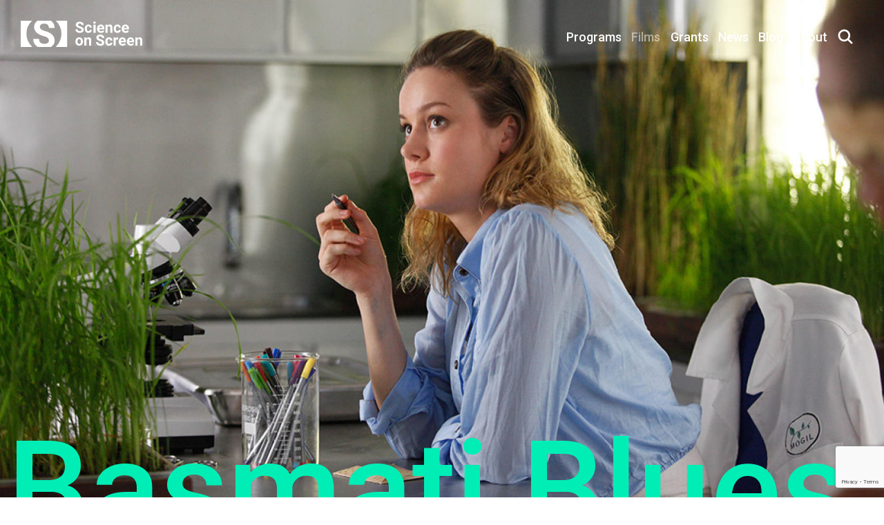

--- FILE ---
content_type: text/html; charset=UTF-8
request_url: https://staging.scienceonscreen.org/films/basmati-blues
body_size: 4033
content:




<!doctype html>
<html class="no-js" lang="en">
  <head>
    <meta charset="utf-8">
    <meta http-equiv="x-ua-compatible" content="ie=edge">

    <title>Basmati Blues &mdash; Science on Screen</title>
    <meta name="description" content="">
    <meta name="viewport" content="width=device-width, initial-scale=1">

        <script type="text/javascript">
    WebFontConfig = {
      google: { families: [
        'Roboto:300,400,700,300italic,400italic,700italic,500,500italic:latin',
        'Roboto+Mono:500,500italic:latin'
      ]}
    };
    (function() {
      var wf = document.createElement('script');
      wf.src = ('https:' == document.location.protocol ? 'https' : 'http') +
        '://ajax.googleapis.com/ajax/libs/webfont/1/webfont.js';
      wf.type = 'text/javascript';
      wf.async = 'true';
      var s = document.getElementsByTagName('script')[0];
      s.parentNode.insertBefore(wf, s);
    })(); </script>

    <link type="text/css" rel="stylesheet" href="/build/main.css?1453692748107">

    <link rel="icon" href="/favicon.ico">
    <link rel="apple-touch-icon" href="/apple-touch-icon-precomposed.png">
    <link rel="mask-icon" sizes="any" href="/icon.svg" color="#00eeb6">

    <!-- Meta Pixel Code -->
    <script>
      !function(f,b,e,v,n,t,s)
      {if(f.fbq)return;n=f.fbq=function(){n.callMethod?
      n.callMethod.apply(n,arguments):n.queue.push(arguments)};
      if(!f._fbq)f._fbq=n;n.push=n;n.loaded=!0;n.version='2.0';
      n.queue=[];t=b.createElement(e);t.async=!0;
      t.src=v;s=b.getElementsByTagName(e)[0];
      s.parentNode.insertBefore(t,s)}(window,document,'script',
      'https://connect.facebook.net/en_US/fbevents.js');
      fbq('init', '427750383519812'); 
      fbq('track', 'PageView');
    </script>
    <noscript>
      <img height="1" width="1" 
      src="https://www.facebook.com/tr?id=427750383519812&ev=PageView
      &noscript=1"/>
    </noscript>
<!-- End Meta Pixel Code -->

    <!-- Constant Contact form styles -->
		<style>
      div.ctct-form-embed div.ctct-form-defaults {
        max-width: 580px !important;
        padding: 0 !important;
      }
			div.ctct-form-embed .ctct-form-custom {
        margin: 25px 0 !important;
				display: grid;
				grid-template-columns: 1fr 1fr;
				grid-template-rows: min-content 1fr 1fr min-content;
				gap: 10px 20px;
				grid-auto-flow: row;
				grid-template-areas: "title title" "first last" "email button" "disclaimer disclaimer";
			}
			div.ctct-form-embed .ctct-form-custom .ctct-form-header {
				grid-area: title;
        margin: 0px !important;
        font-size: 24px !important;
			}
      div.ctct-form-embed .ctct-form-custom .ctct-form-text {
				grid-area: title;
        margin-top: 36px !important;
        margin-bottom: 20px !important;
			}
      div.ctct-form-embed .ctct-form-custom #first_name_field_0 {
        grid-area: first;
        margin-bottom: 10px !important;
      }
      div.ctct-form-embed .ctct-form-custom #last_name_field_0 {
        grid-area: last;
        margin-bottom: 10px !important;
      }
      div.ctct-form-embed .ctct-form-custom #email_address_field_0 {
				grid-area: email;
        margin-bottom: 10px !important;
			}
			div.ctct-form-embed .ctct-form-custom .ctct-form-button {
				grid-area: button;
        max-height: 46px;
        align-self: center;
        max-width: 125px;
        font-weight: bold;
        background-color: #05d5c5 !important;
        text-transform: uppercase !important;
        border: none !important;
        margin-top: 16px;
			}
      div.ctct-form-embed .ctct-form-custom .ctct-form-button:hover {
        background-color: #04a396 !important;
      }
			div.ctct-form-embed .ctct-form-custom #gdpr_text {
				grid-area: disclaimer;
        max-width: 580px !important;
			}

      @media only screen and (max-width: 37.5em){
        div.ctct-form-embed .ctct-form-custom {
          display: grid;
          grid-template-columns: 1fr;
          grid-template-rows: min-content 1fr 1fr 1fr min-content min-content;
          gap: 10px 20px;
          grid-auto-flow: row;
          grid-template-areas: "title" "first" "last" "email" "button" "disclaimer";
        }

        div.ctct-form-embed .ctct-form-custom .ctct-form-button {
          max-width: 100% !important;
        }
      }
		</style>
  </head>

  <body>
    <!--[if lt IE 10]>
      <div class="browserupgrade">
        <div class="c">
          <p><strong>You are using an outdated browser.</strong> Please <a href="http://browsehappy.com/">upgrade your browser</a> to improve your experience.</p>
        </div>
      </div>
    <![endif]-->

    


<div class="search">
  <div class="c">
    <div class="g">

      <div class="gi">
        <form action="https://staging.scienceonscreen.org/results">
          <input type="text" name="q" placeholder="search scienceonscreen.org">
        </form>
      </div>

      <div class="gi">
        <span class="helper">hit enter to search</span>
        <button class="close">
          <svg class="looking-glass" xmlns="http://www.w3.org/2000/svg" width="11.663" height="11.663" viewBox="0 0 21 21">
            <path  d="M1587.88,288.406l-6.88-6.874-6.87,6.874a0.375,0.375,0,0,1-.53,0,0.367,0.367,0,0,1,0-.529l6.87-6.874-6.87-6.873a0.368,0.368,0,0,1,0-.53,0.377,0.377,0,0,1,.53,0l6.87,6.875,6.88-6.875a0.376,0.376,0,0,1,.53,0,0.386,0.386,0,0,1,0,.529L1581.53,281l6.88,6.874a0.386,0.386,0,0,1,0,.529A0.375,0.375,0,0,1,1587.88,288.406Z" transform="translate(-1570.5 -270.5)"/>
          </svg>
        </button>
      </div>

    </div>
  </div>
</div>

<header class="global-header -overlay">
  <div class="c">
    <div class="g">

            <div class="gi">
        <a href="/" class="sos-logo">
          <h1 class="hidden">Science on Screen</h1>
        </a>      </div>


            <nav class="global-nav">
                  <a    href="http://staging.scienceonscreen.org/programs">Programs</a>
                  <a    class="active" href="http://staging.scienceonscreen.org/films">Films</a>
                  <a    href="http://staging.scienceonscreen.org/grants">Grants</a>
                  <a    href="http://staging.scienceonscreen.org/news">News</a>
                  <a    href="http://staging.scienceonscreen.org/blog">Blog</a>
                  <a    href="http://staging.scienceonscreen.org/about">About</a>
                <button class="search-toggle">
          <svg xmlns="http://www.w3.org/2000/svg" width="24" height="24" viewBox="0 0 24 24">
            <path d="M1587.9,394.9a0.342,0.342,0,0,1-.48,0l-5.35-5.349a7.737,7.737,0,1,1,.48-0.475l5.35,5.348A0.339,0.339,0,0,1,1587.9,394.9Zm-3.97-11.093a7.125,7.125,0,1,0-7.13,7.124A7.126,7.126,0,0,0,1583.93,383.8Z" transform="translate(-1566.5 -373.5)"/>
          </svg>
        </button>

        <div class="search-mobile">
          <svg class="looking-glass" xmlns="http://www.w3.org/2000/svg" width="24" height="24" viewBox="0 0 24 24">
            <path d="M1587.9,394.9a0.342,0.342,0,0,1-.48,0l-5.35-5.349a7.737,7.737,0,1,1,.48-0.475l5.35,5.348A0.339,0.339,0,0,1,1587.9,394.9Zm-3.97-11.093a7.125,7.125,0,1,0-7.13,7.124A7.126,7.126,0,0,0,1583.93,383.8Z" transform="translate(-1566.5 -373.5)"/>
          </svg>
          <form action="https://staging.scienceonscreen.org/results">
            <input type="text" name="q" placeholder="search">
          </form>
        </div>
      </nav>
      <button id="menu-open"></button>

    </div>
  </div></header>
    <main class="main">
      

    


  
<div class="big-image-header -jumbo">
  <div class="image">
          <img src="/assets/films/_1600x900_crop_top-center_75_none/Basmati_Blues.jpg" alt="Basmati Blues" />
      </div>

  <div class="c">
    <h1 class="title -jumbo">Basmati Blues</h1>
  </div>
</div>
    <div class="film c">
    <div class="g">

            <div class="secondary">

                          <div class="sloan">
            <div class="sloan-film"></div>
            <p class="header -small">Sloan Foundation Film</p>
          </div>
        
                          <div class="release-date">
            <h4 class="header -small">Release Date</h4>
            <p class="date">2018</p>
          </div>
        
        <div class="film-meta">
          <div class="wrap">

                                      <div class="director">
                <h4 class="header -small">Director</h4>
                <ul class="plain">
                                      <li>Dan Baron</li>
                                  </ul>
              </div>
            
                                      <div class="cast">
                <h4 class="header -small">Cast</h4>
                <ul class="plain">
                                      <li>Brie Larson</li>
                                      <li>Utkarsh Ambudkar</li>
                                      <li>Donald Sutherland</li>
                                      <li>Scott Bakula</li>
                                  </ul>
              </div>
            
                                      <div class="sloan-awards">
                <h4 class="header -small">Awards</h4>
                <ul class="plain">
                                      <li>Film Independent: Producer&#039;s Grant, 2007</li>
                                  </ul>
              </div>
            
          </div>        </div>
      </div>

            <div class="primary">

                <h4 class="hidden">Film Synopsis</h4>

                <div class="kicker">
          <p>A scientist creates genetically modified rice and is sent India to sell it to rural farmers. </p>
        </div>

                <div class="kicker -small">
          <p><em>Basmati Blues</em> is a musical comedy that follows a brilliant sheltered young scientist (Brie Larson) who is plucked out of her company lab and sent to India by her CEO to sell the genetically modified rice she created—which she doesn’t realize will destroy the Indian farmers she thinks she’s helping.</p><figure><iframe style="width: 500px; height: 281px;" src="//www.youtube.com/embed/cQqAKYqKoEs" frameborder="0" allowfullscreen=""></iframe></figure>
        </div>

                          <div class="possible-topics">
            <h4 class="header -large">Possible Topics</h4>
            <ul>
                              <li>Rural food production</li>
                              <li>How is genetically modified food impacting farmers?</li>
                          </ul>
          </div>
        
                
                
      </div>
    </div>  </div>
    </main>

    
<footer class="global-footer">
	<div class="c">
		<div class="g">

			<div class="gi contact">
				<p class="supported">An initiative of the Coolidge Corner Theatre, in partnership with the Alfred P. Sloan Foundation.</p>

				<a href="mailto:info@scienceonscreen.org" class="link">Contact Us</a>

				<ul class="social">
					<li>
						<a href="https://www.instagram.com/explore/tags/scienceonscreen/" class="social-icon -instagram">Instagram</a>
					</li>
					<li>
						<a href="https://twitter.com/search?q=%23scienceonscreen" class="social-icon -twitter">Twitter</a>
					</li>
					<li>
						<a href="https://www.facebook.com/hashtag/scienceonscreen" class="social-icon -facebook">Facebook</a>
					</li>
					<li>
						<a href="https://www.youtube.com/channel/UCY6z585IoxLIeI_GhDWapEw" class="social-icon -youtube">YouTube</a>
					</li>
				</ul>
			</div>
			
			<div class="gi supported-logos">
				<a class="coolidge-logo" href="http://www.coolidge.org">Coolidge Logo</a>
				<a class="sloan-logo" href="http://www.sloan.org">Sloan Foundation Logo</a>
			</div>
			
		</div>
		
		<!-- Begin Constant Contact Inline Form Code -->
		<div id="newsletter-form" class="ctct-inline-form" data-form-id="30eb71d5-2713-44a0-a482-64f5af2e4f17"></div>
		<!-- End Constant Contact Inline Form Code -->

	</div>
	</footer>

    <script src="/js/jquery-2.2.0.min.js"></script>
    <script src="/build/all.js"></script>

        <script>
      (function(i,s,o,g,r,a,m){i['GoogleAnalyticsObject']=r;i[r]=i[r]||function(){
      (i[r].q=i[r].q||[]).push(arguments)},i[r].l=1*new Date();a=s.createElement(o),
      m=s.getElementsByTagName(o)[0];a.async=1;a.src=g;m.parentNode.insertBefore(a,m)
      })(window,document,'script','//www.google-analytics.com/analytics.js','ga');
      ga('create', 'UA-72575914-1', 'auto');
      ga('send', 'pageview');
    </script>

        <script> var _ctct_m = "85e36bb19b40da151d6deaccd520b673"; </script>
    <script id="signupScript" src="//static.ctctcdn.com/js/signup-form-widget/current/signup-form-widget.min.js" async defer></script>

          <script>BackgroundCheck.init({
    targets: '.global-header',
    images: '.big-image-header .image img',
    threshold: 70
  });</script></body>
</html>


--- FILE ---
content_type: text/html; charset=utf-8
request_url: https://www.google.com/recaptcha/api2/anchor?ar=1&k=6LfHrSkUAAAAAPnKk5cT6JuKlKPzbwyTYuO8--Vr&co=aHR0cHM6Ly9zdGFnaW5nLnNjaWVuY2VvbnNjcmVlbi5vcmc6NDQz&hl=en&v=N67nZn4AqZkNcbeMu4prBgzg&size=invisible&anchor-ms=20000&execute-ms=30000&cb=3nyqu756ieu3
body_size: 49394
content:
<!DOCTYPE HTML><html dir="ltr" lang="en"><head><meta http-equiv="Content-Type" content="text/html; charset=UTF-8">
<meta http-equiv="X-UA-Compatible" content="IE=edge">
<title>reCAPTCHA</title>
<style type="text/css">
/* cyrillic-ext */
@font-face {
  font-family: 'Roboto';
  font-style: normal;
  font-weight: 400;
  font-stretch: 100%;
  src: url(//fonts.gstatic.com/s/roboto/v48/KFO7CnqEu92Fr1ME7kSn66aGLdTylUAMa3GUBHMdazTgWw.woff2) format('woff2');
  unicode-range: U+0460-052F, U+1C80-1C8A, U+20B4, U+2DE0-2DFF, U+A640-A69F, U+FE2E-FE2F;
}
/* cyrillic */
@font-face {
  font-family: 'Roboto';
  font-style: normal;
  font-weight: 400;
  font-stretch: 100%;
  src: url(//fonts.gstatic.com/s/roboto/v48/KFO7CnqEu92Fr1ME7kSn66aGLdTylUAMa3iUBHMdazTgWw.woff2) format('woff2');
  unicode-range: U+0301, U+0400-045F, U+0490-0491, U+04B0-04B1, U+2116;
}
/* greek-ext */
@font-face {
  font-family: 'Roboto';
  font-style: normal;
  font-weight: 400;
  font-stretch: 100%;
  src: url(//fonts.gstatic.com/s/roboto/v48/KFO7CnqEu92Fr1ME7kSn66aGLdTylUAMa3CUBHMdazTgWw.woff2) format('woff2');
  unicode-range: U+1F00-1FFF;
}
/* greek */
@font-face {
  font-family: 'Roboto';
  font-style: normal;
  font-weight: 400;
  font-stretch: 100%;
  src: url(//fonts.gstatic.com/s/roboto/v48/KFO7CnqEu92Fr1ME7kSn66aGLdTylUAMa3-UBHMdazTgWw.woff2) format('woff2');
  unicode-range: U+0370-0377, U+037A-037F, U+0384-038A, U+038C, U+038E-03A1, U+03A3-03FF;
}
/* math */
@font-face {
  font-family: 'Roboto';
  font-style: normal;
  font-weight: 400;
  font-stretch: 100%;
  src: url(//fonts.gstatic.com/s/roboto/v48/KFO7CnqEu92Fr1ME7kSn66aGLdTylUAMawCUBHMdazTgWw.woff2) format('woff2');
  unicode-range: U+0302-0303, U+0305, U+0307-0308, U+0310, U+0312, U+0315, U+031A, U+0326-0327, U+032C, U+032F-0330, U+0332-0333, U+0338, U+033A, U+0346, U+034D, U+0391-03A1, U+03A3-03A9, U+03B1-03C9, U+03D1, U+03D5-03D6, U+03F0-03F1, U+03F4-03F5, U+2016-2017, U+2034-2038, U+203C, U+2040, U+2043, U+2047, U+2050, U+2057, U+205F, U+2070-2071, U+2074-208E, U+2090-209C, U+20D0-20DC, U+20E1, U+20E5-20EF, U+2100-2112, U+2114-2115, U+2117-2121, U+2123-214F, U+2190, U+2192, U+2194-21AE, U+21B0-21E5, U+21F1-21F2, U+21F4-2211, U+2213-2214, U+2216-22FF, U+2308-230B, U+2310, U+2319, U+231C-2321, U+2336-237A, U+237C, U+2395, U+239B-23B7, U+23D0, U+23DC-23E1, U+2474-2475, U+25AF, U+25B3, U+25B7, U+25BD, U+25C1, U+25CA, U+25CC, U+25FB, U+266D-266F, U+27C0-27FF, U+2900-2AFF, U+2B0E-2B11, U+2B30-2B4C, U+2BFE, U+3030, U+FF5B, U+FF5D, U+1D400-1D7FF, U+1EE00-1EEFF;
}
/* symbols */
@font-face {
  font-family: 'Roboto';
  font-style: normal;
  font-weight: 400;
  font-stretch: 100%;
  src: url(//fonts.gstatic.com/s/roboto/v48/KFO7CnqEu92Fr1ME7kSn66aGLdTylUAMaxKUBHMdazTgWw.woff2) format('woff2');
  unicode-range: U+0001-000C, U+000E-001F, U+007F-009F, U+20DD-20E0, U+20E2-20E4, U+2150-218F, U+2190, U+2192, U+2194-2199, U+21AF, U+21E6-21F0, U+21F3, U+2218-2219, U+2299, U+22C4-22C6, U+2300-243F, U+2440-244A, U+2460-24FF, U+25A0-27BF, U+2800-28FF, U+2921-2922, U+2981, U+29BF, U+29EB, U+2B00-2BFF, U+4DC0-4DFF, U+FFF9-FFFB, U+10140-1018E, U+10190-1019C, U+101A0, U+101D0-101FD, U+102E0-102FB, U+10E60-10E7E, U+1D2C0-1D2D3, U+1D2E0-1D37F, U+1F000-1F0FF, U+1F100-1F1AD, U+1F1E6-1F1FF, U+1F30D-1F30F, U+1F315, U+1F31C, U+1F31E, U+1F320-1F32C, U+1F336, U+1F378, U+1F37D, U+1F382, U+1F393-1F39F, U+1F3A7-1F3A8, U+1F3AC-1F3AF, U+1F3C2, U+1F3C4-1F3C6, U+1F3CA-1F3CE, U+1F3D4-1F3E0, U+1F3ED, U+1F3F1-1F3F3, U+1F3F5-1F3F7, U+1F408, U+1F415, U+1F41F, U+1F426, U+1F43F, U+1F441-1F442, U+1F444, U+1F446-1F449, U+1F44C-1F44E, U+1F453, U+1F46A, U+1F47D, U+1F4A3, U+1F4B0, U+1F4B3, U+1F4B9, U+1F4BB, U+1F4BF, U+1F4C8-1F4CB, U+1F4D6, U+1F4DA, U+1F4DF, U+1F4E3-1F4E6, U+1F4EA-1F4ED, U+1F4F7, U+1F4F9-1F4FB, U+1F4FD-1F4FE, U+1F503, U+1F507-1F50B, U+1F50D, U+1F512-1F513, U+1F53E-1F54A, U+1F54F-1F5FA, U+1F610, U+1F650-1F67F, U+1F687, U+1F68D, U+1F691, U+1F694, U+1F698, U+1F6AD, U+1F6B2, U+1F6B9-1F6BA, U+1F6BC, U+1F6C6-1F6CF, U+1F6D3-1F6D7, U+1F6E0-1F6EA, U+1F6F0-1F6F3, U+1F6F7-1F6FC, U+1F700-1F7FF, U+1F800-1F80B, U+1F810-1F847, U+1F850-1F859, U+1F860-1F887, U+1F890-1F8AD, U+1F8B0-1F8BB, U+1F8C0-1F8C1, U+1F900-1F90B, U+1F93B, U+1F946, U+1F984, U+1F996, U+1F9E9, U+1FA00-1FA6F, U+1FA70-1FA7C, U+1FA80-1FA89, U+1FA8F-1FAC6, U+1FACE-1FADC, U+1FADF-1FAE9, U+1FAF0-1FAF8, U+1FB00-1FBFF;
}
/* vietnamese */
@font-face {
  font-family: 'Roboto';
  font-style: normal;
  font-weight: 400;
  font-stretch: 100%;
  src: url(//fonts.gstatic.com/s/roboto/v48/KFO7CnqEu92Fr1ME7kSn66aGLdTylUAMa3OUBHMdazTgWw.woff2) format('woff2');
  unicode-range: U+0102-0103, U+0110-0111, U+0128-0129, U+0168-0169, U+01A0-01A1, U+01AF-01B0, U+0300-0301, U+0303-0304, U+0308-0309, U+0323, U+0329, U+1EA0-1EF9, U+20AB;
}
/* latin-ext */
@font-face {
  font-family: 'Roboto';
  font-style: normal;
  font-weight: 400;
  font-stretch: 100%;
  src: url(//fonts.gstatic.com/s/roboto/v48/KFO7CnqEu92Fr1ME7kSn66aGLdTylUAMa3KUBHMdazTgWw.woff2) format('woff2');
  unicode-range: U+0100-02BA, U+02BD-02C5, U+02C7-02CC, U+02CE-02D7, U+02DD-02FF, U+0304, U+0308, U+0329, U+1D00-1DBF, U+1E00-1E9F, U+1EF2-1EFF, U+2020, U+20A0-20AB, U+20AD-20C0, U+2113, U+2C60-2C7F, U+A720-A7FF;
}
/* latin */
@font-face {
  font-family: 'Roboto';
  font-style: normal;
  font-weight: 400;
  font-stretch: 100%;
  src: url(//fonts.gstatic.com/s/roboto/v48/KFO7CnqEu92Fr1ME7kSn66aGLdTylUAMa3yUBHMdazQ.woff2) format('woff2');
  unicode-range: U+0000-00FF, U+0131, U+0152-0153, U+02BB-02BC, U+02C6, U+02DA, U+02DC, U+0304, U+0308, U+0329, U+2000-206F, U+20AC, U+2122, U+2191, U+2193, U+2212, U+2215, U+FEFF, U+FFFD;
}
/* cyrillic-ext */
@font-face {
  font-family: 'Roboto';
  font-style: normal;
  font-weight: 500;
  font-stretch: 100%;
  src: url(//fonts.gstatic.com/s/roboto/v48/KFO7CnqEu92Fr1ME7kSn66aGLdTylUAMa3GUBHMdazTgWw.woff2) format('woff2');
  unicode-range: U+0460-052F, U+1C80-1C8A, U+20B4, U+2DE0-2DFF, U+A640-A69F, U+FE2E-FE2F;
}
/* cyrillic */
@font-face {
  font-family: 'Roboto';
  font-style: normal;
  font-weight: 500;
  font-stretch: 100%;
  src: url(//fonts.gstatic.com/s/roboto/v48/KFO7CnqEu92Fr1ME7kSn66aGLdTylUAMa3iUBHMdazTgWw.woff2) format('woff2');
  unicode-range: U+0301, U+0400-045F, U+0490-0491, U+04B0-04B1, U+2116;
}
/* greek-ext */
@font-face {
  font-family: 'Roboto';
  font-style: normal;
  font-weight: 500;
  font-stretch: 100%;
  src: url(//fonts.gstatic.com/s/roboto/v48/KFO7CnqEu92Fr1ME7kSn66aGLdTylUAMa3CUBHMdazTgWw.woff2) format('woff2');
  unicode-range: U+1F00-1FFF;
}
/* greek */
@font-face {
  font-family: 'Roboto';
  font-style: normal;
  font-weight: 500;
  font-stretch: 100%;
  src: url(//fonts.gstatic.com/s/roboto/v48/KFO7CnqEu92Fr1ME7kSn66aGLdTylUAMa3-UBHMdazTgWw.woff2) format('woff2');
  unicode-range: U+0370-0377, U+037A-037F, U+0384-038A, U+038C, U+038E-03A1, U+03A3-03FF;
}
/* math */
@font-face {
  font-family: 'Roboto';
  font-style: normal;
  font-weight: 500;
  font-stretch: 100%;
  src: url(//fonts.gstatic.com/s/roboto/v48/KFO7CnqEu92Fr1ME7kSn66aGLdTylUAMawCUBHMdazTgWw.woff2) format('woff2');
  unicode-range: U+0302-0303, U+0305, U+0307-0308, U+0310, U+0312, U+0315, U+031A, U+0326-0327, U+032C, U+032F-0330, U+0332-0333, U+0338, U+033A, U+0346, U+034D, U+0391-03A1, U+03A3-03A9, U+03B1-03C9, U+03D1, U+03D5-03D6, U+03F0-03F1, U+03F4-03F5, U+2016-2017, U+2034-2038, U+203C, U+2040, U+2043, U+2047, U+2050, U+2057, U+205F, U+2070-2071, U+2074-208E, U+2090-209C, U+20D0-20DC, U+20E1, U+20E5-20EF, U+2100-2112, U+2114-2115, U+2117-2121, U+2123-214F, U+2190, U+2192, U+2194-21AE, U+21B0-21E5, U+21F1-21F2, U+21F4-2211, U+2213-2214, U+2216-22FF, U+2308-230B, U+2310, U+2319, U+231C-2321, U+2336-237A, U+237C, U+2395, U+239B-23B7, U+23D0, U+23DC-23E1, U+2474-2475, U+25AF, U+25B3, U+25B7, U+25BD, U+25C1, U+25CA, U+25CC, U+25FB, U+266D-266F, U+27C0-27FF, U+2900-2AFF, U+2B0E-2B11, U+2B30-2B4C, U+2BFE, U+3030, U+FF5B, U+FF5D, U+1D400-1D7FF, U+1EE00-1EEFF;
}
/* symbols */
@font-face {
  font-family: 'Roboto';
  font-style: normal;
  font-weight: 500;
  font-stretch: 100%;
  src: url(//fonts.gstatic.com/s/roboto/v48/KFO7CnqEu92Fr1ME7kSn66aGLdTylUAMaxKUBHMdazTgWw.woff2) format('woff2');
  unicode-range: U+0001-000C, U+000E-001F, U+007F-009F, U+20DD-20E0, U+20E2-20E4, U+2150-218F, U+2190, U+2192, U+2194-2199, U+21AF, U+21E6-21F0, U+21F3, U+2218-2219, U+2299, U+22C4-22C6, U+2300-243F, U+2440-244A, U+2460-24FF, U+25A0-27BF, U+2800-28FF, U+2921-2922, U+2981, U+29BF, U+29EB, U+2B00-2BFF, U+4DC0-4DFF, U+FFF9-FFFB, U+10140-1018E, U+10190-1019C, U+101A0, U+101D0-101FD, U+102E0-102FB, U+10E60-10E7E, U+1D2C0-1D2D3, U+1D2E0-1D37F, U+1F000-1F0FF, U+1F100-1F1AD, U+1F1E6-1F1FF, U+1F30D-1F30F, U+1F315, U+1F31C, U+1F31E, U+1F320-1F32C, U+1F336, U+1F378, U+1F37D, U+1F382, U+1F393-1F39F, U+1F3A7-1F3A8, U+1F3AC-1F3AF, U+1F3C2, U+1F3C4-1F3C6, U+1F3CA-1F3CE, U+1F3D4-1F3E0, U+1F3ED, U+1F3F1-1F3F3, U+1F3F5-1F3F7, U+1F408, U+1F415, U+1F41F, U+1F426, U+1F43F, U+1F441-1F442, U+1F444, U+1F446-1F449, U+1F44C-1F44E, U+1F453, U+1F46A, U+1F47D, U+1F4A3, U+1F4B0, U+1F4B3, U+1F4B9, U+1F4BB, U+1F4BF, U+1F4C8-1F4CB, U+1F4D6, U+1F4DA, U+1F4DF, U+1F4E3-1F4E6, U+1F4EA-1F4ED, U+1F4F7, U+1F4F9-1F4FB, U+1F4FD-1F4FE, U+1F503, U+1F507-1F50B, U+1F50D, U+1F512-1F513, U+1F53E-1F54A, U+1F54F-1F5FA, U+1F610, U+1F650-1F67F, U+1F687, U+1F68D, U+1F691, U+1F694, U+1F698, U+1F6AD, U+1F6B2, U+1F6B9-1F6BA, U+1F6BC, U+1F6C6-1F6CF, U+1F6D3-1F6D7, U+1F6E0-1F6EA, U+1F6F0-1F6F3, U+1F6F7-1F6FC, U+1F700-1F7FF, U+1F800-1F80B, U+1F810-1F847, U+1F850-1F859, U+1F860-1F887, U+1F890-1F8AD, U+1F8B0-1F8BB, U+1F8C0-1F8C1, U+1F900-1F90B, U+1F93B, U+1F946, U+1F984, U+1F996, U+1F9E9, U+1FA00-1FA6F, U+1FA70-1FA7C, U+1FA80-1FA89, U+1FA8F-1FAC6, U+1FACE-1FADC, U+1FADF-1FAE9, U+1FAF0-1FAF8, U+1FB00-1FBFF;
}
/* vietnamese */
@font-face {
  font-family: 'Roboto';
  font-style: normal;
  font-weight: 500;
  font-stretch: 100%;
  src: url(//fonts.gstatic.com/s/roboto/v48/KFO7CnqEu92Fr1ME7kSn66aGLdTylUAMa3OUBHMdazTgWw.woff2) format('woff2');
  unicode-range: U+0102-0103, U+0110-0111, U+0128-0129, U+0168-0169, U+01A0-01A1, U+01AF-01B0, U+0300-0301, U+0303-0304, U+0308-0309, U+0323, U+0329, U+1EA0-1EF9, U+20AB;
}
/* latin-ext */
@font-face {
  font-family: 'Roboto';
  font-style: normal;
  font-weight: 500;
  font-stretch: 100%;
  src: url(//fonts.gstatic.com/s/roboto/v48/KFO7CnqEu92Fr1ME7kSn66aGLdTylUAMa3KUBHMdazTgWw.woff2) format('woff2');
  unicode-range: U+0100-02BA, U+02BD-02C5, U+02C7-02CC, U+02CE-02D7, U+02DD-02FF, U+0304, U+0308, U+0329, U+1D00-1DBF, U+1E00-1E9F, U+1EF2-1EFF, U+2020, U+20A0-20AB, U+20AD-20C0, U+2113, U+2C60-2C7F, U+A720-A7FF;
}
/* latin */
@font-face {
  font-family: 'Roboto';
  font-style: normal;
  font-weight: 500;
  font-stretch: 100%;
  src: url(//fonts.gstatic.com/s/roboto/v48/KFO7CnqEu92Fr1ME7kSn66aGLdTylUAMa3yUBHMdazQ.woff2) format('woff2');
  unicode-range: U+0000-00FF, U+0131, U+0152-0153, U+02BB-02BC, U+02C6, U+02DA, U+02DC, U+0304, U+0308, U+0329, U+2000-206F, U+20AC, U+2122, U+2191, U+2193, U+2212, U+2215, U+FEFF, U+FFFD;
}
/* cyrillic-ext */
@font-face {
  font-family: 'Roboto';
  font-style: normal;
  font-weight: 900;
  font-stretch: 100%;
  src: url(//fonts.gstatic.com/s/roboto/v48/KFO7CnqEu92Fr1ME7kSn66aGLdTylUAMa3GUBHMdazTgWw.woff2) format('woff2');
  unicode-range: U+0460-052F, U+1C80-1C8A, U+20B4, U+2DE0-2DFF, U+A640-A69F, U+FE2E-FE2F;
}
/* cyrillic */
@font-face {
  font-family: 'Roboto';
  font-style: normal;
  font-weight: 900;
  font-stretch: 100%;
  src: url(//fonts.gstatic.com/s/roboto/v48/KFO7CnqEu92Fr1ME7kSn66aGLdTylUAMa3iUBHMdazTgWw.woff2) format('woff2');
  unicode-range: U+0301, U+0400-045F, U+0490-0491, U+04B0-04B1, U+2116;
}
/* greek-ext */
@font-face {
  font-family: 'Roboto';
  font-style: normal;
  font-weight: 900;
  font-stretch: 100%;
  src: url(//fonts.gstatic.com/s/roboto/v48/KFO7CnqEu92Fr1ME7kSn66aGLdTylUAMa3CUBHMdazTgWw.woff2) format('woff2');
  unicode-range: U+1F00-1FFF;
}
/* greek */
@font-face {
  font-family: 'Roboto';
  font-style: normal;
  font-weight: 900;
  font-stretch: 100%;
  src: url(//fonts.gstatic.com/s/roboto/v48/KFO7CnqEu92Fr1ME7kSn66aGLdTylUAMa3-UBHMdazTgWw.woff2) format('woff2');
  unicode-range: U+0370-0377, U+037A-037F, U+0384-038A, U+038C, U+038E-03A1, U+03A3-03FF;
}
/* math */
@font-face {
  font-family: 'Roboto';
  font-style: normal;
  font-weight: 900;
  font-stretch: 100%;
  src: url(//fonts.gstatic.com/s/roboto/v48/KFO7CnqEu92Fr1ME7kSn66aGLdTylUAMawCUBHMdazTgWw.woff2) format('woff2');
  unicode-range: U+0302-0303, U+0305, U+0307-0308, U+0310, U+0312, U+0315, U+031A, U+0326-0327, U+032C, U+032F-0330, U+0332-0333, U+0338, U+033A, U+0346, U+034D, U+0391-03A1, U+03A3-03A9, U+03B1-03C9, U+03D1, U+03D5-03D6, U+03F0-03F1, U+03F4-03F5, U+2016-2017, U+2034-2038, U+203C, U+2040, U+2043, U+2047, U+2050, U+2057, U+205F, U+2070-2071, U+2074-208E, U+2090-209C, U+20D0-20DC, U+20E1, U+20E5-20EF, U+2100-2112, U+2114-2115, U+2117-2121, U+2123-214F, U+2190, U+2192, U+2194-21AE, U+21B0-21E5, U+21F1-21F2, U+21F4-2211, U+2213-2214, U+2216-22FF, U+2308-230B, U+2310, U+2319, U+231C-2321, U+2336-237A, U+237C, U+2395, U+239B-23B7, U+23D0, U+23DC-23E1, U+2474-2475, U+25AF, U+25B3, U+25B7, U+25BD, U+25C1, U+25CA, U+25CC, U+25FB, U+266D-266F, U+27C0-27FF, U+2900-2AFF, U+2B0E-2B11, U+2B30-2B4C, U+2BFE, U+3030, U+FF5B, U+FF5D, U+1D400-1D7FF, U+1EE00-1EEFF;
}
/* symbols */
@font-face {
  font-family: 'Roboto';
  font-style: normal;
  font-weight: 900;
  font-stretch: 100%;
  src: url(//fonts.gstatic.com/s/roboto/v48/KFO7CnqEu92Fr1ME7kSn66aGLdTylUAMaxKUBHMdazTgWw.woff2) format('woff2');
  unicode-range: U+0001-000C, U+000E-001F, U+007F-009F, U+20DD-20E0, U+20E2-20E4, U+2150-218F, U+2190, U+2192, U+2194-2199, U+21AF, U+21E6-21F0, U+21F3, U+2218-2219, U+2299, U+22C4-22C6, U+2300-243F, U+2440-244A, U+2460-24FF, U+25A0-27BF, U+2800-28FF, U+2921-2922, U+2981, U+29BF, U+29EB, U+2B00-2BFF, U+4DC0-4DFF, U+FFF9-FFFB, U+10140-1018E, U+10190-1019C, U+101A0, U+101D0-101FD, U+102E0-102FB, U+10E60-10E7E, U+1D2C0-1D2D3, U+1D2E0-1D37F, U+1F000-1F0FF, U+1F100-1F1AD, U+1F1E6-1F1FF, U+1F30D-1F30F, U+1F315, U+1F31C, U+1F31E, U+1F320-1F32C, U+1F336, U+1F378, U+1F37D, U+1F382, U+1F393-1F39F, U+1F3A7-1F3A8, U+1F3AC-1F3AF, U+1F3C2, U+1F3C4-1F3C6, U+1F3CA-1F3CE, U+1F3D4-1F3E0, U+1F3ED, U+1F3F1-1F3F3, U+1F3F5-1F3F7, U+1F408, U+1F415, U+1F41F, U+1F426, U+1F43F, U+1F441-1F442, U+1F444, U+1F446-1F449, U+1F44C-1F44E, U+1F453, U+1F46A, U+1F47D, U+1F4A3, U+1F4B0, U+1F4B3, U+1F4B9, U+1F4BB, U+1F4BF, U+1F4C8-1F4CB, U+1F4D6, U+1F4DA, U+1F4DF, U+1F4E3-1F4E6, U+1F4EA-1F4ED, U+1F4F7, U+1F4F9-1F4FB, U+1F4FD-1F4FE, U+1F503, U+1F507-1F50B, U+1F50D, U+1F512-1F513, U+1F53E-1F54A, U+1F54F-1F5FA, U+1F610, U+1F650-1F67F, U+1F687, U+1F68D, U+1F691, U+1F694, U+1F698, U+1F6AD, U+1F6B2, U+1F6B9-1F6BA, U+1F6BC, U+1F6C6-1F6CF, U+1F6D3-1F6D7, U+1F6E0-1F6EA, U+1F6F0-1F6F3, U+1F6F7-1F6FC, U+1F700-1F7FF, U+1F800-1F80B, U+1F810-1F847, U+1F850-1F859, U+1F860-1F887, U+1F890-1F8AD, U+1F8B0-1F8BB, U+1F8C0-1F8C1, U+1F900-1F90B, U+1F93B, U+1F946, U+1F984, U+1F996, U+1F9E9, U+1FA00-1FA6F, U+1FA70-1FA7C, U+1FA80-1FA89, U+1FA8F-1FAC6, U+1FACE-1FADC, U+1FADF-1FAE9, U+1FAF0-1FAF8, U+1FB00-1FBFF;
}
/* vietnamese */
@font-face {
  font-family: 'Roboto';
  font-style: normal;
  font-weight: 900;
  font-stretch: 100%;
  src: url(//fonts.gstatic.com/s/roboto/v48/KFO7CnqEu92Fr1ME7kSn66aGLdTylUAMa3OUBHMdazTgWw.woff2) format('woff2');
  unicode-range: U+0102-0103, U+0110-0111, U+0128-0129, U+0168-0169, U+01A0-01A1, U+01AF-01B0, U+0300-0301, U+0303-0304, U+0308-0309, U+0323, U+0329, U+1EA0-1EF9, U+20AB;
}
/* latin-ext */
@font-face {
  font-family: 'Roboto';
  font-style: normal;
  font-weight: 900;
  font-stretch: 100%;
  src: url(//fonts.gstatic.com/s/roboto/v48/KFO7CnqEu92Fr1ME7kSn66aGLdTylUAMa3KUBHMdazTgWw.woff2) format('woff2');
  unicode-range: U+0100-02BA, U+02BD-02C5, U+02C7-02CC, U+02CE-02D7, U+02DD-02FF, U+0304, U+0308, U+0329, U+1D00-1DBF, U+1E00-1E9F, U+1EF2-1EFF, U+2020, U+20A0-20AB, U+20AD-20C0, U+2113, U+2C60-2C7F, U+A720-A7FF;
}
/* latin */
@font-face {
  font-family: 'Roboto';
  font-style: normal;
  font-weight: 900;
  font-stretch: 100%;
  src: url(//fonts.gstatic.com/s/roboto/v48/KFO7CnqEu92Fr1ME7kSn66aGLdTylUAMa3yUBHMdazQ.woff2) format('woff2');
  unicode-range: U+0000-00FF, U+0131, U+0152-0153, U+02BB-02BC, U+02C6, U+02DA, U+02DC, U+0304, U+0308, U+0329, U+2000-206F, U+20AC, U+2122, U+2191, U+2193, U+2212, U+2215, U+FEFF, U+FFFD;
}

</style>
<link rel="stylesheet" type="text/css" href="https://www.gstatic.com/recaptcha/releases/N67nZn4AqZkNcbeMu4prBgzg/styles__ltr.css">
<script nonce="lFL6zffrK9b4-ilOnowUcA" type="text/javascript">window['__recaptcha_api'] = 'https://www.google.com/recaptcha/api2/';</script>
<script type="text/javascript" src="https://www.gstatic.com/recaptcha/releases/N67nZn4AqZkNcbeMu4prBgzg/recaptcha__en.js" nonce="lFL6zffrK9b4-ilOnowUcA">
      
    </script></head>
<body><div id="rc-anchor-alert" class="rc-anchor-alert"></div>
<input type="hidden" id="recaptcha-token" value="[base64]">
<script type="text/javascript" nonce="lFL6zffrK9b4-ilOnowUcA">
      recaptcha.anchor.Main.init("[\x22ainput\x22,[\x22bgdata\x22,\x22\x22,\[base64]/[base64]/[base64]/[base64]/[base64]/[base64]/YihPLDAsW0wsMzZdKTooTy5YLnB1c2goTy5aLnNsaWNlKCkpLE8uWls3Nl09dm9pZCAwLFUoNzYsTyxxKSl9LGM9ZnVuY3Rpb24oTyxxKXtxLlk9KChxLlk/[base64]/[base64]/Wi52KCk6Wi5OLHItWi5OKSxJPj4xNCk+MCxaKS5oJiYoWi5oXj0oWi5sKzE+PjIpKihJPDwyKSksWikubCsxPj4yIT0wfHxaLnUseCl8fHUpWi5pPTAsWi5OPXI7aWYoIXUpcmV0dXJuIGZhbHNlO2lmKFouRz5aLkgmJihaLkg9Wi5HKSxyLVouRjxaLkctKE8/MjU1OnE/NToyKSlyZXR1cm4gZmFsc2U7cmV0dXJuIShaLlU9KCgoTz1sKHE/[base64]/[base64]/[base64]/[base64]/[base64]\\u003d\x22,\[base64]\\u003d\x22,\x22S8Odwo4cK8Oow45VwpnDqcO8c2MeSsKrw7VzQMKtT3LDucOzwo95fcOXw4vCuADCpgsGwqUkwop5a8KIVMKKJQXDvl58ecKHwr3Dj8KRw5DDvsKaw5fDuBHCsmjCoMKSwqvCkcKxw7HCgSbDoMKxC8KPU2rDicO6wpbDmMOZw7/CuMOiwq0HT8KSwql3aAg2wqQSwpgdBcKXwpvDqU/DnMKRw5bCn8OqB0FGwoUnwqHCvMKewpktGcKbN0DDocOHwobCtMOPwrbCsz3DkyXCgMOAw4LDmcOlwpsKwqFqIMOfwpI1wpJceMOjwqAeY8Kuw5tJTMKkwrVuw616w5HCnD7DtArCs2fCncO/OcKkw6FIwrzDiMO6F8OMIwQXBcK/dQ55VsOkJsKebMOyLcOSwqLDuXHDlsKAw7DCmCLDhh9CejfCiDUaw5RAw7Y3wqfCnxzDpRzDlMKJH8OTwqpQwq7DksKRw4PDr1hUcMK/H8Kbw67CtsO3JwFmGUvCkX42wrnDpGlxw5TCuUTCjUdPw5MSG1zCm8O/wrAww7PDkEl5EsKIEMKXEMKwYR1VLMKrbsOKw7JVRgjDhGbCi8KLeFlZNyZywp4TBcK0w6Ztw6PCj3dJw5PDhDPDrMOew5vDvw3DqhPDkxdFworDszwdfsOKLWHCiCLDv8Kkw6IlGxZow5UfGcOPbMKdD04VOzrCjmfCisK8FsO8IMOycG3Ch8KLc8ODYn/CrxXCk8KnA8OMwrTDlBMURjkxwoLDn8Kcw4jDtsOGw7zCn8KmbypOw7rDqlzDt8OxwroeS2LCrcOGTj1rwo3DlsKnw4gVw5XCsD0Rw6kSwqdOeUPDhDYSw6zDlMO6I8K6w4BKKhNgDxvDr8KTL1fCssO/IHxDwrTCpm5Ww4XDt8OiScObw5PCq8OqXG8oNsOnwo01QcOFWEk5N8O7w4LCk8OPw47Cl8K4PcK8woo2EcKYwqvCihrDl8OofmfDoBABwqtzwpfCrMOuwppoXWvDkcOZFhx9LGJtwqbDvlNjw6PCh8KZWsOnFWx5w6kYB8Kxw4jCvsO2wr/CgcO3W1RwBjJNKVMGwrbDjVlccMOfwrQdwolRKsKTHsK1KsKXw7DDl8KeN8O7wpXCvcKww64ow4kjw6Q7T8K3bjdXwqbDgMO4wpbCgcOIwrTDr23CrU3DtMOVwrF6wpTCj8KTa8Kewph3aMOnw6TCsjs4HsKswoAGw6sPwpLDvcK/wq9eL8K/XsKHwrvDiSvCqUPDi3RcbzssJ3LChMKcFcOeG2p/NFDDhCZFEC0/w4knc2vDqDQeEzzCtiFFwp9uwopaAcOWb8O2wp3DvcO5d8KFw7MzLAIDacKgwqnDrsOiwq5Dw5cvw5/DlMK3S8OCwrAcRcKVwpgfw73Cn8OMw41MJcK1csOWUcOdw7Fgw5xpw5dxw4TCqHY+w4HCmsKpwqpzOMKUAw/CicK+fQnCtlTDq8OzwpDDlCMFw7nCnMOkFsOUcMOew4gVc0tPw4HCjcOewrAvR3HDl8KDwonCk00Kw73CrcOuTnrDr8OxMRjCj8OKOmXCu3wmwrjCjzrDnHF4w4ldSsKdNHt7wpPCrMKew43Dq8Knw5PDh0tgEsK6w7bCmcKTL3ogwojDqFMRw4jChn14w6/DqsOsIlrDr0TCpsKyCWZfw4bCqcOdw70UwpDCvMOUwpIuw4LCpsKvGWVxVy57BMKDw5HDjUs8w6A/HmLCt8KuNcOyC8OPaTFfwq/DvyVywpnCowrDicOJw505eMORwqV1U8Olf8Kew7c/w7bDusK9bD/CsMKtw5jDu8O5wrDCmcKqUQ0rw60FSnbDqMKowpXCjcOFw7PCr8OrwqfClR3DtBdGwrHDt8KiEzNzWh3DohNbwqPCmMKpwqvDl2LCl8OxwopZwpHCvsKbw6h/TsOawqrCjhTDqxzDkHJBdjjCh1QccTY/[base64]/ChizCoSFcccKDwpI/CMObH8KrEGhJSm8gw4jDhcK0EkE+csK8woRQw5lmw5ZINilpaTIRPMK4a8OJwpTCjMKCwpbChXrDusOBO8K8AcKlF8K2w4LDnsKyw5nCvynCtSMrJAxDVFDDgcOAYcO4MMKvIMK+w4keOXgYdi3CnyXCo1oKwqfDg399J8ORwr/[base64]/Do8O0w68Zwq/Du8KVASjDmjwPwqTDtA5oWhPDhMOZwqspw6vDoTBmCMKIw6JFwpXDmMKOw7TDnUckw7HCr8Kgwp59wpJMIsOPw5XCkcKIF8O/M8K4wo/CjcK2w5dZw7LCrsKrw7paQMKbOcOUOsOBw5nCoU7Cs8OAAhrDvmnCs1wXworCusK6LcOSwq8FwqofEH1DwrE1BcK4w447BkUCwrcVwpTDu23CkMKXOUISw7XCuBxQC8OWwq/DjMOiwrLCm1TDjsKXH2tnwrbCjmhhPcKpwoxcwo7Dp8OXw7Bjw4d0wp7CrlFVMjXCjsO1IQhXw4bCgcKwIzhgwpvCmlPCpC8rGRbCslI8GBXCpm3CsDlVLEzCnsO5w4LCgU7Du1gWVcKlw7gyIMKBw5Yaw53CncOYPQ9CwoDCkE/ChzHDt2vCkyUxTMOSacOBwp4Mw73DqDddwoHCqMKhw7jCvhLCoRRuGj/CsMODw5IgEGhIDsKnw6bDhTvDhBFqdR/DkcKnw5zCkMOzZ8Ocw7DDjzYtw5sZXXM0JUPDjsOoLMKjw65Hw4/CgwjDnV7DskdVX8KZRnU6bnVXbsK1FsOSw5HDuSXCqsOYw7Bvw5XDlCbDqMKNB8OuAsOADV9NbHonw44scFbDt8K0XkY0w4rDoVJbXMO/UXzDlyrDhkIBB8OVHwLDncOgwpjCsWs/woLDjxZYIsOTDHc5W0DCgsKiwr4aWy7DusOOwp7Co8Kgw5AVwoPDg8O1w6rCiG3DjMKiw7PDhmnCvcK+w7TCucO8Bl/Do8KUPcOcwqgQYMKxHsOnL8KJI2wXwr0bd8KgHirDrzHDmznCpcOkeFfCrH/Cs8KAwqPCm1rDh8OFwrQJEVYKwqxQw403w5PCgMKXSMOkdcKTKk7CvMKCSMOwdT90wqTDv8K7wqjDgMKYw4rDhMKpw6JtwoDCt8OpWcOtKcOQw6BNwqo8wpEmE0nDp8OLasKww6kXw7tJwrtndglow7JVwrNCIsO7P3NKwpjDtMOdw7LDksO/TyPDpzfDiCPDgUHCn8K7IcKaERXDksOIK8Kvw7dEPgvDr3/CvzXChQ8fwq7ClXMxwojCsMKcwoF8wqBvAADDrMOFwotmQVBGfsO7wq3DlsKTe8O4EMKcw4MNcsOiw53Dk8KVDABuwpbCrztoShB/[base64]/DoVjCk3Eae0AVwq/[base64]/wrhhXGLDocO+XBRpw6Z6a8OIw6vDisKOGMK3SsKuw6XDj8KhUQESwp00W8K6aMO1woHDk3rCl8Onw4vClg8ILsORfAPCnScWw5tAaWtewpPDvAlmw7HChsKhw71qccOhwqrDv8KgRcOQwp7DhsKEwq/CpTjCnERmfmnDl8KiGmVywojDo8KPwqpAw6bDmsOswqXCiVNuWWQNw7gbwpnCgEMbw4k8w6w1w7bDk8KoQ8KHaMOFwonCtcKYwovClXxlwqrDlMOQVwQFN8KdFSnDnznClwjCn8KVdsKTwoTDgMOacXPCpsKpw5sIDcK/w4PDmnbCnsKKEyvCiFPDiVzDlmPDocKdw60Pw43CsTLCpFgawoQxw7N+EMKtYMOtw5t0wp1Qwr/[base64]/CnA3DgMO2wrnCuF8Ew6rDq1jDlcK7GRXCtMO0LMOaw74XGBrCtHkMZULDssKWfMOUwo4/wrIMLClhw6fCvMKZJsKYwqRFw4/CiMKaS8OIegkAwoEoZsKnwr7CpyPDscO7K8OFDFjDqUctCMKVwqddwqDDv8O0dk14DiJlwpdIwqloP8Kvw4cRwqnCjkJxwqvCu31BwoXCrCFbecOjw5fDs8KPwrvDvgZxJFPCocOsTjdLXsKEJDjCu2nCvsO+Wl/CrCQXInLDgRbCrMO9woXDm8O8DmnCqSYXwoXDtCUcwrTCh8KdwrNBwoTDkytwdyTDtcK8w4MxF8Olw6jDn37Dn8OwZC/Cvk1qwoPCrMKCwqQmwqgFP8KFVUxRS8KKwoAOfsKYb8Ozwr7DvMOiw7HDoDNxN8KBK8KQXRfCh0QVwpxNwqJYWsK1wpLCvALCtExfVMKjZ8KIwo4xN0QxDH4qecOewq/CpSXCkMKAwp3CmQodf3AqVxFVw4Mhw7rDkmlPwoLDjRbCiGvCusOPX8OXScKKwrBbc3/CnsKEAW3DtcO9wrPDkjTDr38awoDCkzAuwrbDnwbDssOqw4pfwp3Di8OQwpUZwrs1w79ew6Y2M8KWDcOZPVfDuMK5M30vf8KgwpQVw63DinzCgRVtw7/CjcOcwpRLBcKvBlHDk8OJasOFYRXDt0PDsMOFDDtPCWXDr8OVZBLChcOkwrTCgRTDuQfDpsKlwppWOQcSAMOvcXJ4woQ9wqNFD8Khw7RCSSTDk8O1w7nDjMK3X8O1woZjXj/Di3PChcKkVsOQw6fDmsKswpPCo8O5wrnCk3BlwogsJGfClzd7VkvCjRbCnsK6w7TDhk0VwpJbwoAxw4MRFMKpEsKPQBPDtsKHwrBQIydNR8OEKScBcMKRwoZHX8ORIsOHWcO8bg/Don9pLcK3w5JFwo/DvsK0wqzDl8KvaDk2woYdIsKrwpXDg8KMCcKqUMKSw7BLw4ZOwp7DulDDvMKtNUBFUz3DiTjCsGZ8NHUiHCTDiirCuA/[base64]/DggTCrcOZw7DDk8OZJ8OlwroXwqTDn8KVJXzCqMKgJMK6bShjCsOmU03DsBAkw5jDsB7DqXzCr3/DiRTDtgw+wprDoVDDtsOTIzEzOMKbwr5nw5o4w53DrAE8w5F5dMO8eRTCusKBaMOFRm3CsRXDjiM5Mg8jAsOANMOnwpIww45AXcOHwoHDkSkjCE3DscKQw5dVLsOiH2XDuMO9wobCk8Kqwp9GwpFhayRGTHfDiB/[base64]/w49iw7U4FsORw77DgzsdEXYZK8K/[base64]/w57CtcORXBYDGsOoGxDCnsKKU8K3MTDCgRMxw6TDo8Ofw4DDjsKrw5EKYMOIBzHDvcOAw6oow6XDhyrDtcOFH8OQHsOHe8KmXkAUw7BIGcOhC0fDksOmVDnCsUTDqzIzScOww7MPwoFxwqJWw7FAw5duw7pwCVBiwq5Lw7ZPTk/DtcK3NMKGa8K1GsK2V8KbQVnDuAwewolOYyPCgMO7bF9VXcKwczbCqMOYRcKcwrbDrMKHQg7Do8KNKznCpMKnw4rCrMOpwpA0R8KCwoJvPEHCoQfCtWHCjsOXRMO2C8KYZWxzw7jDkwFdwoLCpiB/c8Oqw6NrDFcqwqbDrsK5GMOwGkwCKlnCl8KUw4p8wp3DoELCngXCgwXDtT92w6bDtMOmwqoECsOEw5rCrMKaw4kxZcKwwq/CvcKQCsOIIcOFw5VBPAsewpnDrWzCisOiUcOxw7AWw6h/HsOgVsOqwrYiw44EbAjDpixzw4rCliAKw6MOOyHCn8OPw7bCukLDtCFqfMK/aiPCoMOiwoDCicOkwo/CgVsFMMKOwokBSCfCq8KSwrAJOTcVw6bCmsOdJMOnw4hLNhXCtsK+w7gww6tOEcKNw53DocO8woLDq8OrPn7DuGduNV3DnWhzRTE6ccObw4MdT8KWFcKtV8OGw6sWacKow70SLsKKLMKjWUJ/w73CicKzM8KmaiYPHcOPacOowrHCugUbDCpIw4EawqfCiMKiw5cLJ8OoPMOlw4AZw5/CvMOSwrQ6SMOUecOnK3zCoMKNw5ALw61hGkBibMKRwr0hw6QHwrIhWcKlwp8DwollHMKqEcOlw682wobChE3DkcKLw43DosOAKDQGKsO4Qy/DrsKvwoJjw6TCqMOHF8OmwpnCmsKSw7oUfsKyw6AaawXDnwwAXsKdw4fDoMOgw5VzcyLDuznDucKaXE7DrxtYYsKJDknDgcKHUcO5OMO9wpkdGsONw4/Du8OYwqHDtnVYJlnCslgbw5Iww6oHWsOnwo7DrcK4wrk1w7DCgjQYw5/Cg8KrwpbDt28Mw5VuwplSO8O/w4nCuyvCuF3CmMKeXcOOwp/DncKHDsOXwpXCrcOCw4Aiw7FHeXbDkcKmTRZOwqDCgMORwrbDpMKzwrduwq/DnsO4w6Uiw43CjcOEwqfCk8OsKRcrDQnDtcKlWcK4fSDDjicpLFXCiztqwpnCnCTClsKMwrI6wrsHWn14W8KHw6Y2DXFiwrHCuBwOw7zDosOnfB1zwoRkwo7DoMOwOsK/w6PDlF9aw57CgcOdUVbCjMKqwrXCm28leE1KwocuLMKOX3zCsAjDqMO9C8KIX8K/wpXDi1fDqsKmV8KIwp3DlMKTIcOYw4pAw4zDkhd9S8Kow69vADfCt2vDj8OfwojDi8Oow6c0woHCnF48IsOvw5Zswo8/[base64]/DusOeOsKNAyJ0wrLCqiHDgAEqwoTCuSpPwqLDlsKxbmU4M8ObJhMUbHjDosKndMK0wq7CkcOFVA4Ow4V4XcKXcMOlVcOXJcOlTcOSwoPDuMOEKXrCoQ0sw6DCkMK9YsKtwp1xwobDgMO1PnlGdMOQw73Cm8OgUhYeSsOtwpNbwrrDtGjCpsO/wq9Be8KpZcOYM8KbwrbDuMOVXmtaw4IBwrdewpTCjk3CvMK4HsO4wrnDkicLwo85woBsw49Xwr3DqkTDvnrCplALw4bCucOGwp/CiHjCksOXw4PDqWnCvxTClzfDrMOmBXjDnyzDvsOywrPCsMK8YMKnX8KJNsOxJ8O8w4TCq8OewqjChGAmcyIhbDN/dMKdW8O6w5rDrcKowp8ewojDolwWOsKPTS9kP8OjdmdOw54Rw6s8LsK4ZcOyTsK3X8OaBcKKw5ETXlPDg8O1w4kNSsKHwq1bw7jCvX/CksOVw63Cj8KFw4/Dg8Krw5Y2wo9wVcOywptBVCrDvcOdDMKOwr4EwprDt1vDisKJw6jDoQTCgcKWbwsaw6TDgR0vczxrSTpmUGtxw7zDgVV1JMO/b8KtDno3RMKfw5rDpRdOJmzCnVpcB31yE23DjCXDtATCrVnCvcOkBsKXRMK9IsO4JcOYaD8wGQgkY8K0DSEUw5zCgcODWsKpwp11w50Fw5fDqsOrwqIOwozDu33CnMOsIsK2wpl+Jj01OCfCmnADJTLDiQLCtUspwqkww73ChBQXFcKIHMK3ccKcw4fDlHZCG1/[base64]/[base64]/XMKrfyLDs8OcwobCkcO5OcOqFDfDjcKVw5HCmRfDh8KEw7NTw4wjwqvDpMKzwp0RaDAPZ8KGw6A4wqvCoBI9woYKZsOUw5wcwokBF8OEV8Kxw4HDtsK3M8KXw6o8wqHDosKJJgcsNsK2MTHCp8OywoRjw4tKwos7wpHDocOhWcKHw7XCkcKKwpkyRV/DicKjw6zCpcKZGixdw5jDr8K8NGPCicOPwr3DicOmw4XCk8O2w7Myw4TCgMKMZMOIO8OcHRTDul3CkcO5HXLDhMO4wrfDq8K0JmcAaEkQw5kWwphLw49hwqh5MlTCsjfDmBLCnkMRCMONHi5gwqpwwr/CjjTCj8O4w7NuYsOmEgDCghXChsKDaFLCnz/[base64]/ClMOXw73Dn8K7w7nDg8O4w5/DvURMdh8SwqnDsRszQSs+Z1NzX8KLwrTDjxRXwr3DmWt4wqp4S8KJQcOQwovCosK9ckPDvcO5IVMDwpvDucKURj5Aw6YnUcKrwp/Cq8K3wpg0w45Yw6DCvcKPS8O6YT8Dd8Ouw6M6woDDpsO7EcONw6PCq1/DpMK/EcKkZcK9wqxow4PCk2t8w4zDksKRw5HCiFHDtcOUZMKsXXcVbW5IUz1yw40sU8KXPMOCwp/Co8Onw4PDqzbDiMKeAm7CrHLCl8ODwoJENSI+wqMhwoNEw4/CvsKKw6LDqcKnIMO7N2tBw5cBwrZOwrsIw7/Dh8OQUhPCscKuTWfCjz3DogTDmsKAwr/Cv8OCDsO2ScOFwpg8McOEfsKzw4MxXCbDrXnDmcOEw5LDhl45NMKowoI6ZWE1bwIuw5XDqnrDuVEyHwfDsVDCj8K/w43DlMOIw4fCqFBowovDuXrDocO/woPDjXtfw75BLMOUw6jDlUx3wpnDgMKDwod1wr/DrivDsE/[base64]/CtggHwqrCtcOFZFTCuTspHRAkw7B1NsKCUSRCw4MGw4zDs8O4JcK+eMOmezDChsK0IxDCqcK0BlYCH8Omw7rDkSPDgUk1OMKpQk/CisK8Wg8PJsO7w6nDpMOwHWRLwqHDuzbDscKawrfCj8OXwpYRwofCtj4Gw7ZPwppAw78gMAbCrcKGwqsewoJgF20nw5w/C8Oiw4/DnXxYFMOrccK/NsKew4PDmcO5IcKeIsKvw5TCizLDq2fClxTCnsKfwqnCjsKVPVHDsHJsUcKWwrLDhEVVZSFYP2NsT8Knwo91AEUcImhDw54Ww7gcwq55PcKHw48QAMOnwqElwqHDgMOaXFk2JTrCiCNew6XCmMKWKWgmwqNyCMOgw6/CpVfDkQowwp0hFMOiEsKAOnHDkA/DicK4wovDm8KBIS8odS1Hw6YAw4kdw4fDnMOHH3LCqcKqw6FXDmBgwqFowpvCk8Kgw71pPMKxwpjDgDjDlS5cP8OLwo5lMsOxR2bDu8Kuw75ewpzClsKTYR/[base64]/DocKiwoDDvmxebcO2w5IDdidbwoRPwr01AcOuw58QwoIUIF1UwrxjfsK1w7bDnsOTw6gXNMO+w67DiMKawpILEjbDssKrFsOGRj7CnHw8w7fCqDfCoRMBwonCscK/[base64]/DoX1nL2XDvsKgwpXDssOYej/CqSbCj8O0wqPDqgzDs8OKw4tZVQvCmnFEMljCpcKkb314wrjCqcO9SQtPEsKkbDLDt8Kwbl3CrMKpw55zA015KsKRGMK5HEpLG0vCg2XCpgVNw47CkcKvw7BkVVjDmGVERMK/w7zCnQrDuWbCqMKPUcKswpQVQ8KMNXQNw6RQOcOYEw5qwqrCoXU+YzkGw4nDvUAOwoEiw4U8dV4AfsKuw7knw6FmTMKVw7Q0GsK0BMKWGArCt8OcTUliw6jCmcO/UA0DFRDDu8OpwqRtJBoDw7gow7LDuMKdfcOcw48Vw4/[base64]/[base64]/[base64]/[base64]/Ck8KAHsOyR8KrUMOrw4fCrBTDgWxcwqbCmkRNEyhwwr0/[base64]/w7p3UQvCqMKHwoVjbsK1e1p3EsKqeS5KwpsgAMOaXXEPccKIw4ZSd8KvbSvCnU0fw70gwpfDiMOXw7LCgW3Ci8KsP8K/[base64]/ClsKYGcO/[base64]/DtTDDvicRwoA1w5M/wrTDonchw7E0LcOTIA1oCQDDisOZOSHCrMOAw6NIwpt2wq7CssOUw4RodcKKw49YJm3DnsKwwrYwwoI5asONwpFCcMKqwp7ChHvDj23Cq8Ojwp5UYXsIw6J5VcOlSyIzwp9KTcKrwojCjT9WCcOEGMKRUsK1ScOHEn/CjWrCkMKMIMK7IXlxw7hfISDDr8KMwp8qXsK6FsKhw47DkC7CvTfDlh1eBMK4PsKMwo/DjmPCgzhFVyTDqDJiw7lRw5lvw7PCiEzDo8OYCRDDiMOUw6tgPcKowqXCvnvDvcONwpEOwpdYc8KeesOHYMKVOMKxEsO9LVDCuGjDmcKmw5fDqTzCiRg/[base64]/DviLCjErCvMKbAsOMR1cfR1RSGsOxw6Fiw5JGc8Kpw7TDtkZnJSEVw7HCu0MJKhvCh3MLw7bChjE8IcKAbsKbwr/DjGNLwqUOwpLChMOuwrvDvjEXwpwIw40lwoPCpAF2w5RGHyQ6wqUpK8OJw6PDsnk4w40HDMOQwqfCh8O0wqPCm2RBT3hXOz7CgsKbUxbDrBNGRMOydMOcwpUhw4fDucO2BmZxf8KdccOkdsOsw5U8w6rDu8KiHMKVMMOyw7lSXjZEw4A/[base64]/Cjn3CmUrDtFliHxXCkD/CjsKhKsO2wqE7FBMfw4ofBSbCkxF+fy8tFjRDPi8RwpFIw45xw7QEAMK4EcKyakXCqCxlMzDCqsObworDk8OawoVWbMOSOXTCtj3DrEhIwoh4f8OxXAtGw7Egwr/DjcO6wq5xeVRgw5o2RCHDiMKLVz0TYlFbYmNPaz5dwpF1w5nCrCk/w6wpw4cQwqUhwqUzw4M2w7wvw7/DsFfCk0ZqwqnDglNKUC00DSc7wrl6bHkFTTTCmsKIw67Dp17DolrDlj7CqXEaGV9KJsOMw4LDhmNbZMO/[base64]/wolWTzjDnD3CuMKIwqQIw7XDhU4fw5Mww4ZtJ2HCjcKmwrUfwqE0woxXw41hwollw6UKdFwZwo3CuFrDl8KuwpjDukINHMKpw7bDhsKVMRA0FzHCrMKdW3DDn8OmbMO2wqTDvjRQPsKRw6INAcOgw79/QcKeCMKYfkh9wrfDh8OjwqrChXB1wqRdwp3CtxDDmsK7TwZFw45Xw7hoATbDtcO1UVHChS8twr9cw6tGbsO1V3IMw4vCq8OtO8Kkw4hmw59naRUcfSzDjVwkHcOLYjvDgsOBOMKcT3UeC8ODKMOmw4LDni/DucOWwqUlw6RuDmFdw4fCgCsRR8O5wrkfwqLDksKBIVVsw6TDvmw+wrfDmUkpA3/[base64]/[base64]/LCE+w7PCg8O1fMKFJG/CqcOEQlRBSgYvw587ScKfwqbCr8OVwqB3f8OjLWUrwpbChHtGVMKyworCrm0+QxJaw7bDjMKBBMK2w7zCgxQmAsKYQw/DnVrChh0cw6F0TMOFVMOwwrrCnDnDngoSEsOKw7N8QMOhwrvDmMKwwr46MG8BwqbClsOkWB94FTfCry4hYsKfU8K7A0JPw4rDlRnDn8KEe8OtHsKbDcOQDsKwAcOww7l9wpF+BjDDpgE/FHTDkzfDgggMwpMSPyhjdxAoEQPCksK9ZMOLBMK1w5DDkSHCv2LDnMO0wp/[base64]/[base64]/wo0OdiXDvMOmNsKqZVPCg8OlwpzDlAXCisK4w75OwrE0woUjw6XCvDdkGcKBcGFWNsKjw7JYNDQhwoPCrz/ClDVkw5zDh3XDmAvDpnBaw74ewp/DkWBZCkjDlWHCscKGw6hHw5NAB8Kow6jDiHjCu8O9wqZbwpPDr8K0w67CkgLDn8Krw6MwUcOuPRfCl8KUw589Wjhow7AEVMOBw57Cp37DjsOkw5zCig/[base64]/Cl8K5fhJLcX1UAcKswpJXwrVUw70tw7Zlw6bDqlgKJcKWw5c5ZsKmwo3DmQw2wpjCk3jCt8KuSETCrsOIcjcQwrFRw5N8w4FLWcK3Z8OAHELCo8OJVcKVezAKBcK2woIQwp9DF8OoOmMdwp/DjGpoCMOuN1XDmBHDq8K9w4fDjkp9WsOGLMKJEFTDn8OiY3vCncOJSULCt8K/fz7DhsKiLSjClinDvFnCgi/Doi3DtBIvwrvDrsK/SsK9w58FwqFLwqPCj8KyPXpRLg1YwqvDicKOw7ZYwobCo0LDgB8rIEPCtcKTQjTCpMKPCmDDrMKBBXvCgTLCsMOmOj/DkynDq8KlwqBwfMKLHX95w5F1wrnCu8Opw6Q1DS4Mw5/[base64]/DhH8twoYyw7kUwpfDnxE9w5/DiMOFw7ZdwoDDjcKYwqwTXsOIw57CpCQYZMKcF8OrGCMww71EdTjDvcK4fsKzw6ISTcKjUGLDg2TCrMK6wpPCvcK4wrd5DMKyScK5wqzDjcKHw5VOw63DuxrChcKTwrgEYA5hGxYjwqfCpcKFa8OrHsKBCy7DhwzDs8KIw7Y3wr4uNMOfXj1gw77Cq8KLQEd4cS/[base64]/CmxfCrMOOUCzDn3kCdR4cFcKscsKlB2fDqRdww40uM3DDu8KBw5/Co8OyATJZw4HDsWoRRW3CncKXwqzCi8Oqw5vDisKtw5fDmMK/[base64]/CjMO0M8KSwoTCiMKEw6t5acOtKzFOw5fDisOowpfChCgrPGl8BMKdJTvCr8KxaQnDqMKZw6nDl8K9w4DCnMO7SMOBw7bDosO/[base64]/woXDqcKVNUAWwoHDpQpmC8KswoYIdjPDghAGwp9qPWJsw4vCg3J/wq7Dr8OZXcKJwoHCm27DgUEiwprDoB9rbxZ9HFXDhjwgEcOSe1jDpcOAwpULeit/w643wrwNIG3ChsKfDXVqH0MlwqvCjsKvIybCnCTDnzoiF8ORXsK9w4QowqTDhsKAw5HCt8KEw60OM8KMw6hDBMKLw4/CuWLCi8KNwp/CgGMRw6XCrRHCpHbDncOTZSzCsmhYw43Cqws7wp3CpMKlw5zDvA3CicKLw49ewrXCmE7CgcKgcCYrw5TCky/Dq8K4U8K1S8OTaAzChVlITMK0Z8K2HwDCs8Kdw5d4WiHDuEQLGsKSw6vDssOEBMO2PsK4b8KBw6XCuxDDpRLDpsKMbcKnwpYlwrjDnBBuRU/DuDfCg3xWWHdJwoPDmH7Co8O4CRvCgMKlfcK1YcO/dk/CjsO5worDq8KxJQTCplrCrEc0w4vCjsK3w7zCv8Kuw70sQhnDocKRwrd9aMOPw6/DlFPDjMONwrLDtGVqYsOXwok4L8KmwrfCsGUpN1HDplMbw7jDhMKcwogAQWzCiyF4w5/Ck24HKmLDpmktY8KxwqdDJcKFbwxdw63Ct8Osw5/Dh8Omwr3DjSLDlsORwprCuWDDqMOfw4vCrsK7wr5YMzXDqMOWw6fDh8OtFA4cLXDDlcOOw4wGLMOyZ8O0wqt7ccKYwoB7wrbChsOpw7TDvMKcwpTCm0TDjiLCslHDgsOldsKUb8OpbcOswqnDhcOVDHrCsl9Lwow/wp41w7LCh8KHwotcwpLClk0fXn0Hwr07w6rDnAPCvVx9wobDoyd+MwHDtTFHw7fCr2/DscK2cl9OQMOLw7PCo8Ogw54vMcKVw5jCtDTCoHrDhVAmwqdbZkc4w6plwqwiw4pzTMK2Wj/DjcKDUQ7Djk7CrQTDusKacyYwwqXCrMOOUxrDgMKDW8OOwoEYbMKGw7g2Ql9iWAoKw5HCuMO2ZMKow6jDkcKgcMOHw7BqPsOZAGzCnmHDqzfCncKQwpDCpBkbwpIaIcKdLMKGM8KYB8OlBzvDnMOcwq06NxbCswZ6wq/ClStgw5UfZ3drw50tw4FmwqHCtcKqWcKHDxsIw7IzNsKlwoPCmMO6NEfCtXg1w50zw4fCo8OaHnzDrcK8fkTCscK3wrLCtsOGw4/CsMKCDcOFJkPCjMKjJMKVwrUVHTXDlsOowpAAeMKOwonDhEU4SsO5SsKDwrHCsMK1JwXCt8K4PsKPw7DDtiTCmR/DrcO+NgFcwofDnMOMeg1Rw4FNwoErFcKAwopgNcOLwr/DqTLCiSIWM8K9w6/Cjw9Jw5HCoAJDw69Iw6kUw4InLlHDjTTDghnDl8OlOMOVAcKCwpzCpsKBw65pwoLDkcKgSsOOw4pMwoR3CwROfSw7wp3DnsKnAwPDtMOcXcKqIcKuLl3CgMOtwrLDh29rdQ3CisK+WcOVwpEIQC3Dp25/woXDpRzCtGXDlMO6UMOWQHbDhSfCtT3DpsOZw67CgcOnwoHDpgUXwo7DoMK3C8Oow7ZNc8KVc8KRw6MzDMKxw7lidcKsw6/Cli0KeEXCpMOofmhbw5MTwoHCj8KvG8K/[base64]/Di8KLKcK7V2zDk8OEVyQNXMKxWXbCqcKIbMOsQcOawot/NRvDgsKzXcOVK8O+w7fDksKEwrnCqV3DnVtGJ8OHYkvDgMKOwpUJwpDCi8KWwoLCqS4cwp8uwoXCqFvDgzZkAzVsCsOMw4rDtcOVBsKpRsOOScONRiEDRjQ2XMKAwrVTHz3DhcK+w7vCo2siwrTCnEt5d8KqfRfCisKGw6HDsMK/ZxlVTMKVXWXCnzUZw7rCncKlD8OYw7LDvyXCu0/DkmXDtl3CrcO4wqHCpsK7w44dw73DuVPDlsOlECpLwqAIw4vDh8K3wpDCj8KDw5Y7wpXDnMO8IUzDpDzCjgxcTMODesOcM1pUCw3DvQ4xw54JwozDpBUXwpdrwohXKkLCrcK0woXDgMKTfcOYKcKJQ1/Di0PCgULCoMKODyTCncKWGjoGwpzDolvCucKxwrvDrAHCky8zw7IDesKAQgomwogUYC/[base64]/w4vDisOHTMKVwrfDqiFhX0XDgcKCw6PDqT3Dh8KhU8OINcO8ejbDtcO0wovDkMOSwrnDl8KpNRXCsTp9w5wIZsKjJMOKfADCjAQ3ZztOwp/DjGxZfjZaVMKtKMKTwqAWwrxiWcKtMDvDj2/DgsKmZUjDtwFhF8KlwpnDs3bDvsKnwrpjRT/Ci8OswoTCr38Pw6TDuHDDmsOiw5/CkDrCh1LCh8OcwotWEsONA8Kvw51hRXDCukomNsO8wp8FwpzDo3/DvVLDucKKwrXDr2jCusKNw47Dh8KESGRjCsKYwojCl8OZTkbDunzCusKLe2vCrMKYEMOHw6TDjGHDmcKpw4zCk1cjw6YNw5XDk8Ogw6zCtDYIRBHCi17Dm8KROsOVOSRHJihrbsKUwqdYwrzCq1Eww4tyw55Qb0wgw7lzEzvClD/Dqxpww64Jw4/Cp8K6S8OnDRw5woHCssOVLVh7wro/w6l0eB/Dh8Obw4cSZMO4wofDhQdfKsO1wqHDulIMwodsD8OkWVfClG/Cs8KRwoV4w73CgMO5wpbCt8OlL0PDqMKswqYkF8OHw5XChVknwoQlPh4mwolNw7TDg8OFNC44wpQww7fDnsKCAMKAw4h0w7AOA8OEwqxkw4DCkEVvIxRBwp4gw5PCo8Kyw7bDrHZ4wrB/w73DplTDkMO2wpwfEMKREjrCuEIIaCzDp8OYPcKcw7JhW0rClAARZsOGw4vCu8KYw6nDusOEwobCqsKudQrCuMKLLsKPwpbCgzB5I8Omw5zCtcO0wq3Cnm/CqcOvTyBcXsOXJsKdUCczR8OjJiPDk8KkFVYWw6scemp4woTCnMKSw4DDs8ObGz9Zwpkmwrgiw4LDki8twrwxwrfCuMONcsKow5XDlULCssKDBDcOUsKYw5fChVoYQiHDhmTDvCRNwo7CgMKee03DsyEzKsOWwqfDq1PDt8KFwpwHwo8YMVgAPWZdwpDCnMOUwpdrDj/DhDXDtsKzw7TDsyPDnsOODxjDl8KPIcKLacKNwoLCoFfCt8KHw4TDrDbDmcOIwprDvcOdwqgQw64lSsKuUSvCmMOGwrvDkGjDo8O0w6nDk3oaLsOXwq/DmA3DtSPCgcOtAhTCuhLCt8KKZXvDnAcSdcOHwqLDvSYJahPCp8KCw7I8c1NvwrTCkSbCkVthFwZww7XCr1pgZlAeORbCrU1Ww7vDrEnChAPDnMK/wp7DvXUlwqp/bMO1w6zCp8K4wpTDqnMLw60Bw7zDhcKYQ300wpHDl8O4wovDhBvChMOTeRJPwqB4fBwbw5/[base64]/[base64]/[base64]/Cln1CdzNqw4one8K1wqIIwotmw5jCo8KzfMOnFRfDhnrDmx3CqcO2YUkhw5DCscO4bEfDo0INwrzCrMO0w4TDngoJwqgaEDHCiMOswptBwoNOwoR/wo7CkjLDvMO/ZiHCmlAmHWDDmcOtwqrCjsKUbwgiw7zDoMKqwphRw6Afwop7OCXDgVTDmMKOwpjDucK/w6oxw5jCnUbDoCxqw77ChsKhUEB4w7xHwrXCm2AoK8OGX8OlCsOGEcO1w6bDhFjDkMK2w5nCqVQOP8KEJMO7OEDDlQdTdsKQWMKOwprDgGYAVxfDkMKvwofDmsK1wowydh/CgCXCnVocHUY4wqNSRcKuw5vCqsK2wqrCpMOgw6PCqcKDZMKYw4wuDMKsfxEUSxrCqcOxwoJ/[base64]/Cqh1XXcOsNsKlIcK8W3vCksOGwrlaw57DlMOcwpDDo8O7wpXCnsK0wpfDm8O2wpcbSA1FQEPDvcKjGGcrwpoyw6FxwrjCgwrDu8OBCCTDslHCqXTDjWZrbnbDjyZVKzcKwod4w7EebwXDmcOGw47Dr8OmNBlfw7R8H8Ozw4NXwpoDccO/w7DCl0wlw4JSwo7DogNFw6tcwp/[base64]/CrsOzTkYTw57Chl7ClUTCtMOuHMKww7Rpwq4awqlhw6LDlijCnjkpVhQdV3PDgRbDpjrCoxd1J8OjwoNdw4PDiH3CpcKZwrXDrcKffmTCnMKAw7kMw7vCisKLwp0gWcKycsOTwo7CvsOUwpRPw5kxKcKqwr/CrsKMHcKRw6F3TcK2wplMGgjDqwTCtMO5SMOxQMOowp7DrEYvDcO6fsOzwoNcwoNdw7sfwoBHFMKZITHCpm87w4QZHHwgUEbChMK5wrURcsOaw67DjsO6w7F2ZxZKMsOSw4xHw5RbLyYHT1/Dh8KNGmvDisOZw6QEBBTCkMKxw6nCiGrDlhrDgcK3GWHCswQ+DGTDlMKgwq/Cr8KnYMOVPUFywqUHw5jClcKsw4PDmTQTWUlgDTlIw5pFwqZsw5UsdMKCwoZrwpouwpDClMOzBMKADBNtQRjDssKtw4szLMKTwqIybsK2wqBBKcKACsODX8OfGsKawobDgTrDuMKxB2BsQ8KTw4Bawo/CglF4Y8KDwrxFOSvDnBcnJkc2YSrCisOhw4zCkiDCnsKbw5NCwpg8wqh1CMOZwpR/w4tCw4vCjXhYCsO2w5Yaw5p/wpTCrFFvLl7ChMKvZCElwo/[base64]/Dig7DksKBfcOwwpXDmhnClcORwr4gwpYQwpJkL1HCp1syd8OSwpUYbUzDtsKgw5Qmw7MkMMKQe8KteSd3wrRCw4USw6ZYw6t8wpInwoTDvsKkK8OEZsKCwrRpTMKSWcKYwr4iwq3Cv8ONwoXDt2TCrsO+PiIbLcKywo3Di8KCFcOawp/DjBR1wrpTw6Vywr3CplrDqcOUNsOtYMK2LsOFDcOmSMOLwr3Cty7Do8KDw5jDp3rCqE7DuCrCugjCpMOrw41tScK9PMKXfcKywpNKwrxbw58Bw791w7oxwoQoIFFDA8K4w74XwprCgwUtOgw6w7TCgGACw6o3w7Quwr/DkcOsw5XClDJHwpcSAsKPBMO2U8KCZ8K4DWHCiAhEfCt6wp/CicOlUcOJKjXDqcKrYsO2w7FGwp7CrWjCh8O0wpHCsk7CgcKUwr3Di2/Dl2/Cq8O7w57DmcK/FMOyPMK+w5V/EMKDwoUsw47CocKvWMOUw5vDrVJywofDpBYIwplEwqTClw8VwqXDhcOuw51VG8Knd8OMeDPCpA5RCVYrBsO8XMKcw60ZD03Dkh7CtV7DqMODwpTDjB0KwqTDi3nCtjPCq8KxOcOJWMKewpDDk8Ocf8KAw6zCkMKEMcK6w5VTwrQfPsKfcMKhYMOxw4YMVh/Ck8OSw7TDtGBRNV/[base64]/ChEA3w6xZF8K7w5wZwqhVw78SKMK9wqUGw6IGIAVmbcKAw4sKwrDCqFoKQ3nDkxBwwp3Dg8O1w4A6wq3ClEJ1e8OoSMKVc3Ixw7Q/w4zCk8ONOsOowo4zw5EHYMKYw6wITVBIAcKGCcK6w5jDrcOlBsOVQG3DsH98BA0sQk5VwrTCtcOmP8OWIsOow7bCuTXCjFPCpgRpwocrw6nDr18HYjZMCcKnT0RjwonChEHCkcOww4VYwqPClsOFw67CjMKXwql+wobCskhJw4fCnMK/w7HCkMOpwqPDmzkUwo1ewprCl8O7wq/Dm1LCocOBw7VcSTEcHWvDhXFUTzbDmR3DqyRac8OYwo/Dl3fDi3FJPMKQw7RdCcKlPivCssKewqlvcsOTIFfDssOjwpnDrMKPworCty3Dm3EUFFIwwrzDkMK8SsK0TVJRB8O7w606w77CrsOXwqLDiMKjwprDrsK1N1/Cp3YlwqpXw4rCh8ObPTHCrn5uwpQXwpnDisOkw7vDnkZiwqbDkh0vwqAtElLDosOww6vDlMOtUwl3VkJ1woTCusK5AHjDtTZDw4jCmjNgwq/CqcKifUTCqUDCjlfCtn3CtMKyesOTwrwIJsO4ZMKqw5hLZsKqwrFMJcKIw5QmeFnDmcKOasOcw7sLwrkeTcOnwo/DucORw4bCp8OQHkZWYEIZwo9IfVDCnU04w5nCgDohK0DDicKYQgcvNirDqcKfwqpFw7fDiWjCgEXDsRHDpsKBa2Y4LVIqLikDaMK/[base64]/CrHjDocOHwpFlwoHDv8OID2fDt2UaMC7Ds8Ocw6TDg8OEwoEAC8OGXcOOwqNiIWs5WcO2w4E5w6ZpTnI+MmkMIsOXw4MARA8XZ0vCi8O+LsOMwpLDk1/DgsK9RibCkQnCiG5zLsOowqUjw5/Cu8KFwrx7wr1Xw7IQSH0jE002Hm/[base64]/wphldANxdiN5w4kmey3DpUlrwprDoUXDmcONVTvCiMKnwpDDtsO7wpwewqB3IzwhMXF2IMO+w7oaQnAuwopxfsKiwo7CocOzchbCvMKPwrBlchvDrS9uw49zwrxoC8K1wqLDsRtFT8Opw7MTwo/CjhjCkcOjTcOlJMOXDXLCpRzCosKIwqzCkhMNQcOXw4PCrMO/E3bDr8OEwp8cwp/DhsOPOsO3w4vCgMKHwqrCpMOKw77CtcO4WcOPw4HCu25nGW7CtsKgwpTDs8OUBRowM8KhWmdCwr41w7fDlsOKwo/[base64]/Dp8K2w67DnFHCucOqBQPCvcKEPMKEwq/Cunw6RMOnA8KCYMO7OsOhw77CuH/ChsKKOFkqwr4pK8KeG28/KMKpIcOVwrvDvMO8w6HDgsO+BcK8Xg9Dw4TDiMKSwrJMwoXDv2DCosOjwp7CpXnCixHDtnQCw7nCrWVEw4TCozDDlW4hwofDgHbDpMO4S1rCpcObw7RwU8KdJGMpMsK/w7d/w73Dq8K2w4rCoR4DNcOUw5vDhMKbwoBFwqUzdMOkdQ/Dg3bDisKUwq/Dn8OnwrtxwqfCvVTCkD/[base64]/CnMKtw5HDt8OdCS3DrsKtPQnClQ3CsRjCoMKZwqgqO8K3C1VJElR/Zk5uw5vChSdbw5zDln7CtMOZw4UtwonCrHgZegHDjEZmNUnDhmpqw4cPHxbCpMOSwrvDqjFWw6xHw4fDmMKfwprClH/Cs8OowpkAwrnCh8OOZ8KELAgpw5w9OcK/Y8KzbiNZV8KQw4nDtgzCgGdFwoURLcKdw6vDsMOdw6NaZ8Oow5TCiH3CkHccVmsXwr56DXnCpcKgw79NbgBGfQc1wptTw5QVDsKzLBRbwroaw5htQSLDqcOzwplJw7DDhEUwbsObemFLcsOjwoXCu8K6fsK/LcO9HMK7w5UdTkYPwoQTfnzCqgLDucKVw5Y9w40owop5OHrCrMO+VSojw4nDqsKYwrF1wo/DtsOPwopfdxl8w7oqw53CrMKYe8OPwq16dMKzw6VQNMOGw4QVDTjCgQHCjznCgsKef8Onw7DDtT5rwpQnwogQw4sfw4VMw5x9wpYJwqnCrTvCjTvCgi/CgUJTwop/ScK7w4ZqNR0ZHy1dw6BtwrFCwrzCkE0eScK6fMK/TsOXw7rDuCBPDMOBwpTCucK/w5PCjsKyw5XCpkJewoVhNQnCkMKlw6dGCMOvXGVyw7U0ZcOhwpfCsWQPwoXCmmbDhsO5w7wXFBHCmMK+wqYKWzfDl8O6KcOJT8OMw7gJw6g7cxPDhcK7I8OgIMOLbG7DtnE5w5jCr8O6CkHCsEHCqQhawrHCuBYGKMOKLMOKwpzCrnRxworDmUzCtn/CnW/CqkzChQjCnMKKwpcLBMKdVlPCqy/ClcOcAsOLQk3CoF3CjnrCrDfCqsOkehA0wpJLwq/[base64]\\u003d\\u003d\x22],null,[\x22conf\x22,null,\x226LfHrSkUAAAAAPnKk5cT6JuKlKPzbwyTYuO8--Vr\x22,0,null,null,null,0,[21,125,63,73,95,87,41,43,42,83,102,105,109,121],[7059694,439],0,null,null,null,null,0,null,0,null,700,1,null,0,\[base64]/76lBhn6iwkZoQoZnOKMAhnM8xEZ\x22,0,0,null,null,1,null,0,1,null,null,null,0],\x22https://staging.scienceonscreen.org:443\x22,null,[3,1,1],null,null,null,0,3600,[\x22https://www.google.com/intl/en/policies/privacy/\x22,\x22https://www.google.com/intl/en/policies/terms/\x22],\x22P1VffuWJBCFPfrK2/djBPRF8Bd3+FzTlJOVvZEtA3I4\\u003d\x22,0,0,null,1,1770138185262,0,0,[120],null,[175],\x22RC-HfSVLLfdg-2GGg\x22,null,null,null,null,null,\x220dAFcWeA69J8lFQup7Pk_4kLv-rLicgxY7JQCLnCOzv3jFL7PinYJL3w1QYOVvXGWmgbBQ0hyJrCGCGZqY-77Ti3qISyTypJpRzg\x22,1770220985387]");
    </script></body></html>

--- FILE ---
content_type: text/css
request_url: https://staging.scienceonscreen.org/build/main.css?1453692748107
body_size: 9969
content:
html,body,div,span,applet,object,iframe,h1,h2,h3,h4,h5,h6,p,blockquote,pre,a,abbr,acronym,address,big,cite,code,del,dfn,em,img,ins,kbd,q,s,samp,small,strike,strong,sub,sup,tt,var,b,u,i,center,dl,dt,dd,ol,ul,li,fieldset,form,label,legend,table,caption,tbody,tfoot,thead,tr,th,td,article,aside,canvas,details,embed,figure,figcaption,footer,header,hgroup,menu,nav,output,ruby,section,summary,time,mark,audio,video{margin:0;padding:0;border:0;font-size:100%;font:inherit;vertical-align:baseline}article,aside,details,figcaption,figure,footer,header,hgroup,menu,nav,section{display:block}body{line-height:1}ol,ul{list-style:none}blockquote,q{quotes:none}blockquote:before,blockquote:after,q:before,q:after{content:'';content:none}table{border-collapse:collapse;border-spacing:0}*{box-sizing:border-box}img{display:block;width:100%;height:auto}img.not-full{width:auto;max-width:100%}input[type="text"]{font-size:1rem}.c{margin:0 auto;max-width:1400px;padding:0 20px;width:100%}@media only screen and (min-width: 37.5em){.c{padding:0 30px;display:-ms-flexbox;display:flex;-ms-flex-wrap:wrap;flex-wrap:wrap}}.gi{margin-bottom:22px;width:100%;-ms-flex:0 0 auto;flex:0 0 auto}.gi.f{display:-ms-flexbox;display:flex;-ms-flex-wrap:wrap;flex-wrap:wrap}.g{display:-ms-flexbox;display:flex;-ms-flex-flow:row wrap;flex-flow:row wrap;width:100%}.g.-full .gi{margin-bottom:22px;margin-right:0;width:100%}.g.-full .gi:nth-child(1n){margin-right:0}.g.-half .gi{margin-bottom:22px;margin-right:0;width:100%}.g.-half .gi:last-child{margin-right:0}@media only screen and (min-width: 37.5em){.g.-half .gi{margin-bottom:22px;margin-right:22px;width:calc(((100% / 2) * 1) - (22px / (2 / 1)))}.g.-half .gi:nth-child(2n){margin-right:0}}@media only screen and (max-width: 37.4375em){.g.-thirds .gi{margin-bottom:22px;margin-right:0;width:100%}.g.-thirds .gi:last-child{margin-right:0}}@media only screen and (min-width: 37.5em) and (max-width: 56.25em){.g.-thirds .gi{margin-bottom:22px;margin-right:22px;width:calc(((100% / 2) * 1) - (22px / (2 / 1)))}.g.-thirds .gi:nth-child(2n){margin-right:0}}@media only screen and (min-width: 56.3125em){.g.-thirds .gi{margin-bottom:22px;margin-right:22px;width:calc(((100% / 3) * 1) - (22px / (3 / 2)))}.g.-thirds .gi:nth-child(3n){margin-right:0}}.g.-fourths .gi{margin-bottom:22px;margin-right:0;width:100%}.g.-fourths .gi:last-child{margin-right:0}@media only screen and (min-width: 37.5em) and (max-width: 56.25em){.g.-fourths .gi{margin-bottom:22px;margin-right:22px;width:calc(((100% / 2) * 1) - (22px / (2 / 1)))}.g.-fourths .gi:nth-child(2n){margin-right:0}}@media only screen and (min-width: 56.3125em) and (max-width: 65.625em){.g.-fourths .gi{margin-bottom:22px;margin-right:22px;width:calc(((100% / 3) * 1) - (22px / (3 / 2)))}.g.-fourths .gi:nth-child(3n){margin-right:0}}@media only screen and (min-width: 65.6875em){.g.-fourths .gi{margin-bottom:22px;margin-right:22px;width:calc(((100% / 4) * 1) - (22px / (4 / 3)))}.g.-fourths .gi:nth-child(4n){margin-right:0}}.g.-fifths .gi{margin-bottom:22px;margin-right:0;width:100%}.g.-fifths .gi:last-child{margin-right:0}@media only screen and (min-width: 18.75em) and (max-width: 37.4375em){.g.-fifths .gi{margin-bottom:22px;margin-right:22px;width:calc(((100% / 2) * 1) - (22px / (2 / 1)))}.g.-fifths .gi:nth-child(2n){margin-right:0}}@media only screen and (min-width: 37.5625em) and (max-width: 56.25em){.g.-fifths .gi{margin-bottom:22px;margin-right:22px;width:calc(((100% / 3) * 1) - (22px / (3 / 2)))}.g.-fifths .gi:nth-child(3n){margin-right:0}}@media only screen and (min-width: 56.25em){.g.-fifths .gi{margin-bottom:22px;margin-right:22px;width:calc(((100% / 5) * 1) - (22px / (5 / 4)))}.g.-fifths .gi:nth-child(5n){margin-right:0}}.g.-sixths .gi{margin-bottom:22px;margin-right:0;width:100%}.g.-sixths .gi:last-child{margin-right:0}@media only screen and (min-width: 37.5em) and (max-width: 56.25em){.g.-sixths .gi{margin-bottom:22px;margin-right:22px;width:calc(((100% / 3) * 1) - (22px / (3 / 2)))}.g.-sixths .gi:nth-child(3n){margin-right:0}}@media only screen and (min-width: 56.25em){.g.-sixths .gi{margin-bottom:22px;margin-right:22px;width:calc(((100% / 6) * 1) - (22px / (6 / 5)))}.g.-sixths .gi:nth-child(6n){margin-right:0}}.r{display:-ms-flexbox;display:flex;-ms-flex-flow:row wrap;flex-flow:row wrap;width:100%}body{-webkit-font-smoothing:antialiased;-moz-osx-font-smoothing:grayscale;font-family:"Roboto","Helvetica Neue",Helvetica,Arial,sans-serif;line-height:1.375;color:#3d3d3d}p{margin:0 0 .75rem}strong{font-weight:bold}em{font-style:italic}code{font-family:"Roboto Mono",Courier,"Lucida Sans Typewriter",monospace}.global-footer .supported{color:#3d3d3d;font-size:1rem;line-height:1.375;font-weight:400}.title{color:#00eeb6;font-size:1.125rem;font-weight:500;line-height:1.2;margin-bottom:.4em}@media only screen and (min-width: 37.5em){.title{font-size:1.1875rem}}@media only screen and (min-width: 62.5em){.title{font-size:1.3125rem}}.title.-jumbo{line-height:1;font-size:3.375rem}@media only screen and (min-width: 37.5em){.title.-jumbo{font-size:7.8125rem}}@media only screen and (min-width: 62.5em){.title.-jumbo{font-size:11.875rem}}.title.-xlarge{line-height:1;font-size:3.375rem}@media only screen and (min-width: 37.5em){.title.-xlarge{font-size:6.25rem}}@media only screen and (min-width: 62.5em){.title.-xlarge{font-size:10.625rem}}.title.-large{line-height:1;font-size:3.375rem}@media only screen and (min-width: 37.5em){.title.-large{font-size:5rem}}@media only screen and (min-width: 62.5em){.title.-large{font-size:8.75rem}}.title.-medium{line-height:1;font-size:2.8125rem}@media only screen and (min-width: 37.5em){.title.-medium{font-size:3.25rem}}@media only screen and (min-width: 62.5em){.title.-medium{font-size:5.625rem}}.title.-small{font-size:2.375rem;line-height:1}@media only screen and (min-width: 37.5em){.title.-small{font-size:3rem}}@media only screen and (min-width: 62.5em){.title.-small{font-size:4.6875rem}}.title.-small em{font-weight:300}.title.-xsmall{font-size:1.125rem;line-height:1.375}.kicker,.kicker p{font-size:1.125rem;font-weight:500;line-height:1.4375}@media only screen and (min-width: 50rem){.kicker,.kicker p{font-size:1.1875rem}}@media only screen and (min-width: 62.5rem){.kicker,.kicker p{font-size:1.3125rem}}.kicker.-large,.kicker.-large p,.kicker p.-large,.kicker p.-large p{color:#00eeb6;font-size:1.1875rem;font-weight:500;line-height:1.3125}@media only screen and (min-width: 40.625rem){.kicker.-large,.kicker.-large p,.kicker p.-large,.kicker p.-large p{font-size:1.3125rem}}@media only screen and (min-width: 62.5em){.kicker.-large,.kicker.-large p,.kicker p.-large,.kicker p.-large p{font-size:1.5rem}}.kicker.-small,.kicker.-small p,.kicker p.-small,.kicker p.-small p{font-weight:400}.kicker.-xsmall,.kicker.-xsmall p,.kicker p.-xsmall,.kicker p.-xsmall p{font-size:1rem}.header{color:#00eeb6;font-size:1rem;font-weight:500;margin-bottom:.625rem;padding-top:1.25rem}@media only screen and (min-width: 37.5em){.header{font-size:1.0625rem}}@media only screen and (min-width: 62.5em){.header{font-size:1.125rem}}.header.-large{border-top:3px solid #00eeb6;display:block;font-size:1.1875rem;margin-bottom:1.875rem;padding-top:.5em;width:100%}@media only screen and (min-width: 37.5em){.header.-large{font-size:1.3125rem}}@media only screen and (min-width: 62.5em){.header.-large{font-size:1.5rem}}.header.-small{color:#3d3d3d;margin-bottom:.3125rem;padding-top:0}@media only screen and (min-width: 37.5em){.header.-small{font-size:1rem}}a,a.title,a>.title,.link{color:#05d5c4;text-decoration:none;outline:0;font-weight:500}a:hover,a:focus,a.title:hover,a.title:focus,a>.title:hover,a>.title:focus,.link:hover,.link:focus{color:#04a396}.link{background:url("/img/link-arrow.svg") right center no-repeat;padding-right:1.125rem}.link:hover,.link:focus{background:url("/img/link-arrow-hover.svg") right center no-repeat}.link.prev{background:url("/img/link-arrow-prev.svg") left center no-repeat;padding-left:1.125rem}.link.prev:hover,.link.prev:focus{background:url("/img/link-arrow-prev-hover.svg") left center no-repeat}.content-area .text{max-width:34.375rem}.content-area figure{margin:2.625rem 0 2rem;max-width:34.375rem}.content-area figure img{margin-bottom:.9375rem}.content-area figure figcaption{color:gray;font-size:.9375rem}.content-area h1,.content-area h2,.content-area h3,.content-area h4,.content-area h5,.content-area h6{color:#00eeb6;font-weight:500;line-height:1.125}.content-area h1{color:#3d3d3d;font-size:3.75em;line-height:1.125;margin:0 0 .75rem}.content-area h2{font-size:4.6875rem;margin:0 0 .375rem}.content-area h3{border-top:3px solid #00eeb6;display:block;font-size:1.5rem;margin:2.5rem 0 .625rem;padding-top:.5em}.content-area h4{font-size:1.3125rem;margin:1.625rem 0 .375rem}.content-area h5{font-size:1.125rem;margin:1.625rem 0 .375rem}.content-area h6{font-size:1rem;margin:1.625rem 0 .375rem}.content-area p{line-height:1.5}ol,ul{padding-left:1.3em;margin:.375rem 0 1em}ul{list-style-type:disc}ol{list-style-type:decimal}li{margin-bottom:.375rem;padding-left:.1em}ul.plain,.global-footer .social,.subnav ul{list-style-type:none;padding:0}ul.plain li,.global-footer .social li,.subnav ul li{padding:0}blockquote{border-left:3px solid #00eeb6;padding-left:1.625rem}blockquote p{color:gray;font-size:.9375rem;line-height:1.73}.sloan-film{background:url("/img/sloan-film-icon.svg") center center no-repeat;background-size:100%;height:20px;position:absolute;right:0;text-align:center;width:20px;z-index:10}main{background:#f8f8f8;padding-bottom:3.75rem;display:block}@media only screen and (min-width: 37.5em){main{padding-bottom:7.5rem}}.film-photo{background:#fff;display:block;margin-bottom:.9375rem;padding-top:56.25%;position:relative}.film-photo img{height:100%;left:0;position:absolute;top:0;width:100%}.more-header{-ms-flex-align:baseline;align-items:baseline;border-top:3px solid #00eeb6;display:-ms-flexbox;display:flex;-ms-flex-flow:row wrap;flex-flow:row wrap;-ms-flex-pack:justify;justify-content:space-between}.more-header .header{width:auto;border-top:0}.more-header .message{padding-top:1.875rem}@media only screen and (min-width: 50em){.more-header .message{margin-bottom:22px;margin-right:22px;width:calc(((100% / 3) * 2) - (22px / (3 / 1)));margin-left:calc(((100% / 3) * 1) + (22px / 3));bottom:0;position:absolute;padding-top:0}.more-header .message:last-child{margin-right:0}}.more-header .message .title{position:relative;width:100%;left:0;line-height:.9em;margin-bottom:.25em}@media only screen and (min-width: 37.5em){.more-header .message .title{margin-bottom:0}}.more-header .message p{font-size:1.5rem;color:#00eeb6;font-weight:500}.video{max-width:31.25rem;padding:1.25rem 0 .625rem;width:100%}.bubble{-ms-flex-align:center;align-items:center;background:#ebe304;border-radius:100%;color:#3d3d3d;display:-ms-flexbox;display:flex;-ms-flex-flow:row wrap;flex-flow:row wrap;font-size:1rem;font-weight:500;height:65px;-ms-flex-pack:center;justify-content:center;line-height:1.1;padding:0 15px;position:absolute;text-align:center;width:65px;z-index:10}.lazy-hidden{opacity:0}.lazy-loaded{transition:opacity .4s;opacity:1}.btn{border:1px solid #05d5c4;padding:.375em .75em}button:focus{border:0;outline:0}.hidden{display:none}.browserupgrade{background:#fff6bf;padding:1rem 0}.browserupgrade p{margin-bottom:0}.global-header{background:#f8f8f8;position:relative}.global-header .g{border-bottom:3px solid #ebebe8;padding:1.875rem 0 0}@media only screen and (min-width: 37.5em){.global-header .g{-ms-flex-align:end;align-items:flex-end;padding:1.875rem 0 .125rem}}.global-header .gi{margin-bottom:22px;margin-right:22px;width:calc(((100% / 3) * 1) - (22px / (3 / 2)))}.global-header .gi:last-child{margin-right:0}.global-header .sos-logo{background:url("/img/logo-sm.svg") top left no-repeat;display:block;height:30px;width:83px}@media only screen and (min-width: 31.25em){.global-header .sos-logo{background:url("/img/logo.svg") top left no-repeat;height:38px;width:176px}}@media only screen and (min-width: 70em){.global-header .sos-logo:hover{background:url("/img/logo.svg") top left no-repeat}}.global-header .sos-logo.-white{background:url("/img/logo-sm-white.svg") top left no-repeat}@media only screen and (min-width: 70em){.global-header .sos-logo.-white{background:url("/img/logo.svg") top left no-repeat}}.global-header .global-nav{width:100%;display:none;margin-right:0;padding-bottom:.9375rem}@media only screen and (min-width: 70em){.global-header .global-nav{margin-bottom:22px;margin-right:22px;width:calc(((100% / 4) * 1.5) - (22px / (4 / 2.5)));margin-left:calc(((100% / 4) * 2) + (22px / 4));display:-ms-inline-flexbox !important;display:inline-flex !important;-ms-flex-align:center;align-items:center;-ms-flex-pack:space-evenly;justify-content:space-evenly;margin-right:0;margin-left:auto;padding-bottom:0}.global-header .global-nav:last-child{margin-right:0}}.global-header .global-nav a{display:block;font-size:1.125rem;font-weight:500}@media only screen and (max-width: 70em){.global-header .global-nav a{border-top:1px solid #ebebe8;padding:.6875rem 0}.global-header .global-nav a:first-of-type{border-top:3px solid #ebebe8;margin-top:2px;padding-top:1.6875rem}.global-header .global-nav a:last-of-type{border-bottom:1px solid #ebebe8}}@media only screen and (min-width: 70em){.global-header .global-nav a{margin:0 0 .125rem;display:inline-block}}.global-header .global-nav a.active{color:#c0c0be}.global-header .global-nav .search-toggle{display:none}@media only screen and (min-width: 70em){.global-header .global-nav .search-toggle{-ms-flex-item-align:end;align-self:flex-end;-webkit-appearance:none;-moz-appearance:none;appearance:none;background:transparent;border:0;display:inline-block;fill-rule:evenodd;fill:#05d5c5;margin:0;padding:0;stroke-linejoin:round;stroke-width:2px;stroke:#05d5c5;cursor:pointer}.global-header .global-nav .search-toggle:hover,.global-header .global-nav .search-toggle:focus{stroke:#04a396}}.global-header.-overlay.background--dark a{color:#fff}.global-header.-overlay.background--dark a:hover,.global-header.-overlay.background--dark a:focus{color:#05d5c4}.global-header.-overlay.background--dark .search-toggle{stroke:#fff}.global-header.-overlay.background--dark .search-toggle:hover,.global-header.-overlay.background--dark .search-toggle:focus{stroke:#05d5c4}.global-header.-overlay.background--light a.active{color:#3d3d3d;opacity:.5}.global-header.-overlay.background--light a.active:hover{opacity:1}@media only screen and (min-width: 70em){.global-header.-overlay.background--light .sos-logo{background:url("/img/logo-black.svg") top left no-repeat}}.global-header.-overlay.background--light a{color:#3d3d3d}.global-header.-overlay.background--light a:hover,.global-header.-overlay.background--light a:focus{color:#05d5c4}.global-header.-overlay.background--light .search-toggle{stroke:#3d3d3d}.global-header.-overlay.background--light .search-toggle:hover,.global-header.-overlay.background--light .search-toggle:focus{color:#05d5c4}.global-header.-overlay.background--dark a.active{color:#fff;opacity:.5}.global-header.-overlay.background--dark a.active:hover{opacity:1}@media only screen and (min-width: 70em){.global-header.-overlay.background--dark .sos-logo{background:url("/img/logo-white.svg") top left no-repeat}}#menu-open{-webkit-tap-highlight-color:transparent;background:url("/img/menu-open.svg") center center no-repeat;border:0;cursor:pointer;display:block;height:12px;position:absolute;right:20px;top:38px;width:26px}@media only screen and (min-width: 37.5em){#menu-open{right:30px;top:43px}}@media only screen and (min-width: 70em){#menu-open{display:none}}#menu-close{-webkit-tap-highlight-color:transparent;background:url("/img/menu-close.svg") center center no-repeat;border:0;cursor:pointer;display:block;height:21px;position:absolute;width:21px}@media only screen and (min-width: 70em){#menu-close{display:none}}.global-header.-overlay .g{border-bottom:0}@media only screen and (min-width: 70em){.global-header.-overlay{position:absolute;z-index:1000;width:100%;background:transparent}}.global-footer{padding:30px 0}.global-footer .gi{width:100%}@media only screen and (min-width: 37.5em){.global-footer .gi:first-child{margin-bottom:22px;margin-right:22px;width:calc(((100% / 2) * 1) - (22px / (2 / 1)))}.global-footer .gi:first-child:last-child{margin-right:0}.global-footer .gi:last-child{margin-bottom:22px;margin-right:22px;width:calc(((100% / 2) * 1) - (22px / (2 / 1)));text-align:right}.global-footer .gi:last-child:last-child{margin-right:0}}.global-footer .supported{max-width:25rem}.global-footer .logos{display:block}.global-footer .coolidge-logo{display:inline-block;background:url("/img/footer-coolidge.svg") bottom center no-repeat;width:150px;height:80px;text-indent:-999px;padding-top:80px;overflow:hidden}.global-footer .sloan-logo{display:inline-block;background:url("/img/footer-sloan.svg") bottom center no-repeat;width:120px;height:80px;text-indent:-999px;padding-top:80px;overflow:hidden;margin-left:1.25rem}@media only screen and (max-width: 37.5em){.global-footer .coolidge-logo,.global-footer .sloan-logo{background-size:82%;background-position:left center;margin-left:0}}.global-footer .social{padding-top:1.25rem;margin-bottom:1.25rem}@media only screen and (min-width: 46.875em){.global-footer .social{margin-bottom:0}}.global-footer .social li{display:inline-block;margin:0 .625rem 0 0}@media only screen and (min-width: 37.5rem){.global-footer .social li{margin:0 .3125rem 0 0}}.global-footer .social-icon{width:36px;height:36px;display:block;text-indent:-999px}.global-footer .social-icon.-instagram{background:url("/img/social-instagram.png") center center no-repeat;background:url("/img/social-instagram.svg") center center no-repeat}.global-footer .social-icon.-twitter{background:url("/img/social-twitter.png") center center no-repeat;background:url("/img/social-twitter.svg") center center no-repeat}.global-footer .social-icon.-facebook{background:url("/img/social-facebook.png") center center no-repeat;background:url("/img/social-facebook.svg") center center no-repeat}.global-footer .social-icon.-youtube{background:url("/img/social-youtube.png") center center no-repeat;background:url("/img/social-youtube.svg") center center no-repeat}.section-header{margin-bottom:2.8125rem;padding:3.75rem 0 .5rem;width:100%;border-bottom:3px solid #ebebe8;display:-ms-flexbox;display:flex;-ms-flex-flow:row wrap;flex-flow:row wrap;-ms-flex-align:center;align-items:center;-ms-flex-pack:justify;justify-content:space-between}@media only screen and (min-width: 37.5em){.section-header{padding:5.1875rem 0 .375rem;margin-bottom:4.125rem;-ms-flex-align:end;align-items:flex-end;-ms-flex-pack:justify;justify-content:space-between}}@media only screen and (min-width: 62.5em){.section-header{padding:5.1875rem 0 1.25rem}}.section-header .title{color:#e0e0de;margin-bottom:.75rem;display:-ms-inline-flexbox;display:inline-flex;-ms-flex:1 0 auto;flex:1 0 auto;-ms-flex-align:end;align-items:flex-end}@media only screen and (min-width: 37.5em){.section-header .title{margin-bottom:22px;margin-right:22px;width:calc(((100% / 3) * 2) - (22px / (3 / 1)));line-height:.75em}.section-header .title:last-child{margin-right:0}}.section-header #section-nav-toggle{background:url("/img/arrow-down.svg") bottom 0.2em left no-repeat;background-size:contain;border:0;cursor:pointer;display:-ms-inline-flexbox;display:inline-flex;-ms-flex:1 0 auto;flex:1 0 auto;height:30px;margin-bottom:8px;margin-left:1.125rem;outline:0;width:26px}.section-header #section-nav-toggle.open{transform:rotate(180deg);background-position:top right}@media only screen and (min-width: 37.5em){.section-header #section-nav-toggle{width:55px;height:60px;background-size:contain;margin-left:1.875rem}}@media only screen and (min-width: 45.625em){.section-header #section-nav-toggle{display:none}}.section-header .section-nav{overflow:hidden;width:100%;padding-bottom:.6875rem}@media only screen and (min-width: 45.625em){.section-header .section-nav{margin-bottom:22px;margin-right:22px;width:calc(((100% / 3) * 1) - (22px / (3 / 2)));display:block !important;padding-bottom:0}.section-header .section-nav:last-child{margin-right:0}}.section-header .section-nav .nav-c{list-style-type:none;padding:0;margin:0}@media only screen and (min-width: 45.625em){.section-header .section-nav .nav-c{padding:0;margin:0}}.section-header .section-nav .nav-c li{font-size:1.125rem;display:block;margin:0}@media only screen and (max-width: 45.625em){.section-header .section-nav .nav-c li{border-top:1px solid #ebebe8;padding:.6875rem 0}.section-header .section-nav .nav-c li:first-child{border-top:3px solid #ebebe8;padding-top:1.625rem}}@media only screen and (min-width: 45.625em){.section-header .section-nav .nav-c li{margin-right:0}.section-header .section-nav .nav-c li:last-of-type a{margin-bottom:0}}.section-header .section-nav .nav-c li a{display:block;font-weight:500}@media only screen and (min-width: 45.625em){.section-header .section-nav .nav-c li a{margin:0 0 .3125rem 0}}.section-header .section-nav .nav-c li.active>a{color:#c0c0be}.section-header .section-nav .children{display:none;margin-bottom:0}@media only screen and (min-width: 45.625em){.section-header .section-nav .children{display:none !important}}.section-header .section-nav .children li{border-top:0;padding:.3125rem;opacity:1}.section-header .section-nav .children li>.children li a{font-weight:400}.section-header .section-nav .active .children{display:block}.preview{width:100%}.preview .g .gi{margin-bottom:2rem}.preview img{margin-bottom:.75rem}.preview .title{margin-bottom:.15em}.preview .date{color:#3d3d3d;font-weight:500;margin-bottom:0}.page-header{max-width:50rem}.content-subnav{width:100%;margin-bottom:30px}.content-subnav .g{width:100%}.content-subnav .subnav{width:100%}@media only screen and (min-width: 53.125em){.content-subnav .subnav{margin-bottom:22px;margin-right:22px;width:calc(((100% / 3) * 1) - (22px / (3 / 2)));display:block}.content-subnav .subnav:last-child{margin-right:0}}.content-subnav .content{width:100%}@media only screen and (min-width: 53.125em){.content-subnav .content{margin-bottom:22px;margin-right:22px;width:calc(((100% / 3) * 2) - (22px / (3 / 1)))}.content-subnav .content:last-child{margin-right:0}}.content-subnav .content .page-header,.content-subnav .content .kicker{max-width:45rem}.subnav{border-top:3px solid #ebebe8}@media only screen and (min-width: 53.125em){.subnav{border-top:0}}.subnav ul{font-weight:500}.subnav li{border-top:1px solid #ebebe8;margin:0;padding-left:0}.subnav li:first-child{border-top:0}@media only screen and (min-width: 53.125em){.subnav li{border-top:0}}.subnav li a{display:block;padding:.6875rem 0}@media only screen and (min-width: 53.125em){.subnav li a{padding:.1875rem 0}}.subnav .children{margin-top:0}.subnav .children a{padding:0 0 .375rem}.subnav .children li{border-top:0}@media only screen and (min-width: 53.125em){.subnav .children li{border-top:0;padding:0 0 0 1.25rem}}.subnav li.active>.children{display:block !important}.subnav .active>a{color:gray}.filters{color:#c0c0be;margin-bottom:1.25rem;width:100%}.filters .toggles{-ms-flex-align:center;align-items:center;display:-ms-flexbox;display:flex;-ms-flex-flow:row wrap;flex-flow:row wrap;min-height:2rem;width:100%}.filters .selectivity-input{max-width:18.75rem}.filters .active{color:#c0c0be}.filter-name{color:#3d3d3d;font-size:1rem;font-weight:400;margin-bottom:.1875rem}.divider{color:#c0c0be;margin:0 .3125rem}.film-filters .genre{width:100%}@media only screen and (min-width: 25em) and (max-width: 46.8125em){.film-filters .genre{margin-bottom:22px;margin-right:22px;width:calc(((100% / 2) * 1) - (22px / (2 / 1)))}.film-filters .genre:last-child{margin-right:0}}@media only screen and (min-width: 46.875em){.film-filters .genre{margin-bottom:22px;margin-right:22px;width:calc(((100% / 4) * 1) - (22px / (4 / 3)))}.film-filters .genre:last-child{margin-right:0}}.film-filters .view{width:100%}@media only screen and (min-width: 25em) and (max-width: 46.8125em){.film-filters .view{margin-bottom:22px;margin-right:22px;width:calc(((100% / 2) * 1) - (22px / (2 / 1)));margin-right:0}.film-filters .view:last-child{margin-right:0}}@media only screen and (min-width: 46.875em){.film-filters .view{margin-bottom:22px;margin-right:22px;width:calc(((100% / 4) * 1) - (22px / (4 / 3)))}.film-filters .view:last-child{margin-right:0}}.film-filters .sort{width:100%}@media only screen and (min-width: 46.875em){.film-filters .sort{margin-bottom:22px;margin-right:22px;width:calc(((100% / 2) * 1) - (22px / (2 / 1)))}.film-filters .sort:last-child{margin-right:0}}.about-sloan{margin-bottom:1.25rem}.about-sloan .kicker{width:100%;max-width:37.5rem}.filters ~ .film-previews{padding-top:1.25rem}.about-sloan ~ .film-previews{padding-top:0}.big-image-header{margin-bottom:1.5625rem;overflow:hidden;position:relative;width:100%}@media only screen and (min-width: 43.75em){.big-image-header{margin-bottom:1.0625rem}}@media only screen and (min-width: 56.3125em){.big-image-header{margin-bottom:3.125rem;padding-bottom:2.5rem}}.big-image-header .c{position:relative}@media only screen and (min-width: 56.25em){.big-image-header.-jumbo .c{padding-bottom:1rem}}@media only screen and (min-width: 62.5em){.big-image-header.-jumbo .c{padding-bottom:2.625rem}}@media only screen and (min-width: 56.25em){.big-image-header.-xlarge .c{padding-bottom:.4375rem}}@media only screen and (min-width: 62.5em){.big-image-header.-xlarge .c{padding-bottom:2.0625rem}}@media only screen and (min-width: 56.25em){.big-image-header.-large .c{padding-bottom:0rem}}@media only screen and (min-width: 62.5em){.big-image-header.-large .c{padding-bottom:1.375rem}}.big-image-header .image{background:#fff;display:block;padding-top:56.25%;position:relative;margin-bottom:1.4375rem;z-index:0}@media only screen and (min-width: 56.3125em){.big-image-header .image{margin-bottom:30px}}.big-image-header .image img{height:100%;left:0;position:absolute;top:0;width:100%}.big-image-header .title{line-height:1;margin-bottom:1.0625rem}@media only screen and (min-width: 56.3125em){.big-image-header .title{line-height:.88;bottom:0;left:10px;margin:0;position:absolute}}.film-previews{margin-bottom:30px}.film-previews .title{color:#05d5c4;margin-bottom:.375rem}.film-previews .preview-header{display:block;position:relative}.film-previews .sloan-film{background-image:url("/img/sloan-film-icon-white.svg");bottom:.625rem;height:36px;right:.625rem;width:36px}.film-previews p{color:gray}.program-overview{margin:15px 0;width:100%}.program-overview a{font-weight:700;display:block}.program-previews .title{margin-bottom:.625em}.program-previews .film-title{color:#3d3d3d;display:block;font-size:1rem;margin-bottom:.3125em}.program-previews .venue{color:gray;margin-bottom:0}.program-previews .venue-name{font-weight:500;display:block}.program-previews .bubble{right:10px;top:10px}ul.program-list{padding-left:.6875em;list-style-type:none}ul.program-list img{width:124px;height:70px;padding-right:.625em}@media only screen and (max-width: 23.375em){ul.program-list img{width:100%;height:100%;padding-bottom:.3125em}}ul.program-list li{display:-ms-flexbox;display:flex;padding:.3125em;padding-left:0}@media only screen and (max-width: 23.375em){ul.program-list li{display:block}}ul.program-list li span{vertical-align:top;white-space:nowrap;overflow:hidden;text-overflow:ellipsis}ul.program-list li span span{display:block}.theater-previews .film-photo{padding-top:75%}.theater-previews .title{margin-bottom:0}.theater-previews p{color:#3d3d3d}.theater-item{cursor:pointer;padding:.625em;border-radius:5px}.theater-item.hover{background-color:#EEEEEE}.case-study-previews .g .gi{margin-bottom:2.5rem}.case-study-previews p{color:gray}.feature{-ms-flex-align:end;align-items:flex-end;background-size:cover;color:#fff;display:-ms-flexbox;display:flex;-ms-flex-flow:row wrap;flex-flow:row wrap;height:50vw;padding:0 0 1.875rem;width:100%}.feature .c{width:100%}.feature .statement{width:80%}.feature p{color:#fff}.stats{margin-bottom:30px;padding-top:2.5rem}@media only screen and (min-width: 37.5em){.stats{padding-top:3.5rem;margin-bottom:5rem}}@media only screen and (min-width: 62.5em){.stats{padding-top:5rem;margin-bottom:5rem}}.stats .gi{border-top:2px solid #00eeb6;padding-top:1.25rem;width:100%}@media only screen and (min-width: 37.5em){.stats .gi{padding:0 1.25rem;border-top:0;border-left:2px solid #00eeb6}}@media only screen and (min-width: 37.5em) and (max-width: 56.25em){.stats .gi{margin-bottom:22px;margin-right:22px;width:calc(((100% / 3) * 1) - (22px / (3 / 2)))}.stats .gi:last-child{margin-right:0}}@media only screen and (min-width: 56.3125em){.stats .gi{margin-bottom:22px;margin-right:22px;width:calc(((100% / 4) * 1) - (22px / (4 / 3)))}.stats .gi:last-child{margin-right:0}}.stats .title{font-weight:700;margin-bottom:.05em}.logos .gi{-ms-flex-align:start;align-items:flex-start;background:#fff}.logos .logo{-ms-flex-align:center;align-items:center;padding:10px;color:#fff}.logos .logo img{max-width:200px;text-align:center;margin:0 auto}.global-footer .logo{text-align:center}.article-previews{margin-bottom:0rem}.article-previews .g .gi{margin-bottom:1.875rem;padding-bottom:1.875rem;padding-top:1.625rem;border-top:3px solid #00eeb6}@media only screen and (max-width: 37.5em){.article-previews .g .gi{padding-top:1.875rem;padding-bottom:0;margin-bottom:1.875rem}}.article-previews .g .gi .date{font-weight:400}.article-previews .publication{color:#3d3d3d;font-weight:500;padding-top:.5rem;margin-bottom:0}.pagination{font-weight:500;width:100%;color:#c0c0be;padding-top:3.125rem}.pagination .pages a,.pagination .pages .inactive{margin-right:.3125rem}.select2-container{box-sizing:border-box;display:inline-block;margin:0;position:relative;vertical-align:middle}.select2-container .select2-selection--single{box-sizing:border-box;cursor:pointer;display:block;height:32px;-moz-user-select:none;-ms-user-select:none;user-select:none;-webkit-user-select:none}.select2-container .select2-selection--single .select2-selection__rendered{display:block;padding-left:8px;padding-right:30px;overflow:hidden;text-overflow:ellipsis;white-space:nowrap}.select2-container .select2-selection--single .select2-selection__clear{position:relative}.select2-container[dir="rtl"] .select2-selection--single .select2-selection__rendered{padding-right:8px;padding-left:30px}.select2-dropdown{-webkit-overflow-scrolling:touch;background-color:white;border-radius:0;box-sizing:border-box;display:block;position:absolute;left:-100000px;width:100%;z-index:1051}.select2-results{display:block}.select2-results__options{list-style:none;margin:0;padding:0}.select2-results__option{padding:6px;margin:0;-moz-user-select:none;-ms-user-select:none;user-select:none;-webkit-user-select:none}.select2-results__option[aria-selected]{cursor:pointer}.select2-container--open .select2-dropdown{left:0}.select2-container--open .select2-dropdown--above{border-bottom:none;border-bottom-left-radius:0;border-bottom-right-radius:0}.select2-container--open .select2-dropdown--below{border-top:none;border-top-left-radius:0;border-top-right-radius:0}.select2-search--dropdown{display:block}.select2-search--dropdown .select2-search__field{padding:4px;width:100%;box-sizing:border-box;appereance:none;border-radius:0}.select2-search--dropdown .select2-search__field:focus{outline:0}.select2-search--dropdown .select2-search__field::-webkit-search-cancel-button{-webkit-appearance:none}.select2-search--dropdown.select2-search--hide{display:none}input[type="search"]{-webkit-appearance:none;border-radius:0}.select2-close-mask{border:0;margin:0;padding:0;display:block;position:fixed;left:0;top:0;min-height:100%;min-width:100%;height:auto;width:auto;opacity:0;z-index:99;background-color:#fff;filter:alpha(opacity=0)}.select2-hidden-accessible{border:0 !important;clip:rect(0 0 0 0) !important;height:1px !important;margin:-1px !important;overflow:hidden !important;padding:0 !important;position:absolute !important;width:1px !important}.select2-container--default .select2-selection--single{background-color:#fff;border-radius:0}.select2-container--default .select2-selection--single .select2-selection__rendered{color:#3d3d3d;line-height:32px}.select2-container--default .select2-selection--single .select2-selection__clear{cursor:pointer;float:right;color:transparent !important;text-indent:-999px;background:url("/img/input-clear.svg") center center no-repeat;display:block;width:11px}.select2-container--default .select2-selection--single .select2-selection__placeholder{color:#c0c0be}.select2-container--default .select2-selection--single .select2-selection__arrow{height:26px;position:absolute;top:1px;right:1px;width:20px}.select2-container--default .select2-selection--single .select2-selection__arrow b{background:url("/img/arrow-down.svg") center right no-repeat;background-size:contain;height:30px;position:absolute;width:13px}.select2-container--default[dir="rtl"] .select2-selection--single .select2-selection__clear{float:left}.select2-container--default[dir="rtl"] .select2-selection--single .select2-selection__arrow{left:1px;right:auto}.select2-container--default.select2-container--disabled .select2-selection--single{background-color:#eee;cursor:default}.select2-container--default.select2-container--disabled .select2-selection--single .select2-selection__clear{display:none}.select2-container--default.select2-container--open .select2-selection--single .select2-selection__arrow b{transform:rotate(180deg)}.select2-container--default.select2-container--open.select2-container--above .select2-selection--single,.select2-container--default.select2-container--open.select2-container--above .select2-selection--multiple{border-top-left-radius:0;border-top-right-radius:0}.select2-container--default.select2-container--open.select2-container--below .select2-selection--single,.select2-container--default.select2-container--open.select2-container--below .select2-selection--multiple{border-bottom-left-radius:0;border-bottom-right-radius:0}.select2-container--default .select2-search--dropdown .select2-search__field{border:0;border-bottom:1px solid #f8f8f8;border-top:1px solid #f8f8f8;font-size:1rem;width:100%}.select2-container--default .select2-search--inline .select2-search__field{background:transparent;border:none;outline:0;box-shadow:none;-webkit-appearance:textfield}.select2-container--default .select2-results>.select2-results__options{max-height:200px;overflow-y:auto}.select2-container--default .select2-results__option[role=group]{padding:0}.select2-container--default .select2-results__option[aria-disabled=true]{color:#999}.select2-container--default .select2-results__option[aria-selected=true]{background-color:#ddd}.select2-container--default .select2-results__option .select2-results__option{padding-left:1em}.select2-container--default .select2-results__option .select2-results__option .select2-results__group{padding-left:0}.select2-container--default .select2-results__option .select2-results__option .select2-results__option{margin-left:-1em;padding-left:2em}.select2-container--default .select2-results__option .select2-results__option .select2-results__option .select2-results__option{margin-left:-2em;padding-left:3em}.select2-container--default .select2-results__option .select2-results__option .select2-results__option .select2-results__option .select2-results__option{margin-left:-3em;padding-left:4em}.select2-container--default .select2-results__option .select2-results__option .select2-results__option .select2-results__option .select2-results__option .select2-results__option{margin-left:-4em;padding-left:5em}.select2-container--default .select2-results__option .select2-results__option .select2-results__option .select2-results__option .select2-results__option .select2-results__option .select2-results__option{margin-left:-5em;padding-left:6em}.select2-container--default .select2-results__option--highlighted[aria-selected]{background-color:#ebe304;color:#3d3d3d}.select2-container--default .select2-results__group{cursor:default;display:block;padding:6px}.smartmap-mapcanvas{height:50vw;margin-bottom:3.125rem;width:100%}@media only screen and (min-width: 37.5em){.smartmap-mapcanvas{height:37.5rem;margin-bottom:7.8125rem}}.home .featured-programs,.home .upcoming{width:100%}@media only screen and (min-width: 37.5em){.home .featured-programs,.home .upcoming{margin-bottom:2.5rem}}@media only screen and (min-width: 75em){.home .featured-programs,.home .upcoming{margin-bottom:4.375rem}}.home .featured-programs .gi,.home .upcoming .gi{margin-bottom:2.5rem}@media only screen and (min-width: 37.5em){.home .featured-programs .gi,.home .upcoming .gi{margin-bottom:3.125rem}}.home .mission-statement{position:relative}.home .mission-statement .gi{margin-bottom:22px;margin-right:0;width:100%}.home .mission-statement .gi:last-child{margin-right:0}@media only screen and (min-width: 37.5em){.home .mission-statement{padding-bottom:2vw}.home .mission-statement .c{bottom:0;margin:0 auto;max-width:100%;position:absolute}.home .mission-statement .g{margin:0 auto;max-width:87.5rem;position:relative}.home .mission-statement .gi{margin-bottom:22px;margin-right:0;width:100%;margin-bottom:0}.home .mission-statement .gi:last-child{margin-right:0}}@media only screen and (min-width: 53.125em){.home .mission-statement .gi{margin-bottom:22px;margin-right:22px;width:calc(((100% / 3) * 2) - (22px / (3 / 1)));margin-left:calc(((100% / 3) * 1) + (22px / 3));margin-bottom:0}.home .mission-statement .gi:last-child{margin-right:0}}@media only screen and (min-width: 87.5em){.home .mission-statement{padding-bottom:2.1875rem}}.home .mission-statement .img-wrap{background:black}.home .mission-statement img{opacity:.7}.home .mission-statement .title{color:#00eeb6;margin-bottom:0;margin-top:-10.875rem;position:relative;z-index:100}@media only screen and (min-width: 37.5em){.home .mission-statement .title{margin-top:0}}@media only screen and (min-width: 37.5em) and (max-width: 87.5em){.home .mission-statement .title{font-size:5vw}}.home .home-info{padding-top:1.25rem;margin-bottom:1.25rem}@media only screen and (min-width: 37.5em){.home .home-info{padding-top:2.5rem}}@media only screen and (min-width: 75em){.home .home-info{padding-top:4.375rem}}.home .home-info .video-container{position:relative;padding-top:35px;height:0;overflow:hidden;padding-bottom:23.5%;margin-top:auto;margin-bottom:auto}@media only screen and (max-width: 37.5em){.home .home-info .video-container{padding-bottom:50.5%;margin-bottom:1.25rem}}.home .home-info .video-container iframe{position:absolute;top:0;left:0;width:100%;height:100%}.home .home-info .find-theaters{padding-top:.625em}.home .featured-programs{padding-top:1.875rem}@media only screen and (min-width: 53.125em){.home .featured-programs{padding-top:1.875rem}}@media only screen and (min-width: 75em){.home .featured-programs{padding-top:4.375rem}}.theater{margin-bottom:30px;width:100%;padding-top:1.25rem}@media only screen and (min-width: 37.5em){.theater{padding-top:2.5rem}}@media only screen and (min-width: 62.5em){.theater .primary{margin-bottom:22px;margin-right:22px;width:calc(((100% / 3) * 2) - (22px / (3 / 1)))}.theater .primary:last-child{margin-right:0}}.theater .secondary{margin-bottom:30px}@media only screen and (min-width: 62.5em){.theater .secondary{margin-bottom:22px;margin-right:22px;width:calc(((100% / 3) * 1) - (22px / (3 / 2)))}.theater .secondary:last-child{margin-right:0}}.theater img{margin-bottom:30px}.theater .kicker.-small{margin-bottom:2.5em}.theater .venue-info p{margin-bottom:.375rem}.theater .link{word-wrap:break-word}.grants{margin-bottom:30px}.grants .smartmap-mapcanvas{margin-top:1.25rem;margin-bottom:3.125rem}.grantees{width:100%;margin-bottom:5rem}.grantees-list{-webkit-column-gap:22px;column-gap:22px;list-style-type:none;margin:0;padding:0;width:100%}@media only screen and (min-width: 25em){.grantees-list{-webkit-columns:2;columns:2}}@media only screen and (min-width: 43.75em){.grantees-list{-webkit-columns:3;columns:3}}@media only screen and (min-width: 62.5em){.grantees-list{-webkit-columns:4;columns:4}}.grantees-list li{padding:0 0 1rem;-webkit-column-break-inside:avoid;break-inside:avoid;margin:0}.grantees-list li a{display:block}.case-study.program{margin-bottom:30px;padding-top:0}.case-study.program .program-photo{top:0}.case-study.program .film-photo{top:0;margin-bottom:0}.case-study.program .program-header{padding-top:2.5rem}.case-study.program .speakers{border-top:3px solid #ebebe8;padding-top:1rem}.case-study.program .film-quote+div>.header:first-of-type{border-top:0;padding-top:0}.case-study.program .film-quote{border-left:0;border-bottom:3px solid #00eeb6;border-top:3px solid #00eeb6;padding:6.25rem 0rem;position:relative;margin:2.5rem 0 1.25rem}@media only screen and (min-width: 37.5em){.case-study.program .film-quote{margin:2.5rem 0 1.25rem;padding:1.875rem 6.875rem}}.case-study.program .film-quote:before,.case-study.program .film-quote:after{content:'';position:absolute;z-index:0;width:69px;height:53px;left:0}@media only screen and (min-width: 37.5em){.case-study.program .film-quote:before,.case-study.program .film-quote:after{color:#00eeb6;top:2.125rem}}.case-study.program .film-quote:before{background:url("/img/quote-open.svg") center center no-repeat;left:0;top:1.625rem}@media only screen and (min-width: 37.5em){.case-study.program .film-quote:before{top:1.5625rem}}.case-study.program .film-quote:after{bottom:1.625rem;background:url("/img/quote-close.svg") center center no-repeat}@media only screen and (min-width: 37.5em){.case-study.program .film-quote:after{left:auto;right:0;top:1.5625rem}}.case-study.program .film-quote p{position:relative;z-index:1;padding:0;margin:0 0 .625rem}.case-study.program .film-quote .citation{margin-bottom:0}.program{margin-bottom:30px;position:relative;padding-top:1.25rem}@media only screen and (min-width: 37.5em){.program{padding-top:2.5rem}}@media only screen and (min-width: 48.75em){.program .primary{margin-bottom:22px;margin-right:22px;width:calc(((100% / 3) * 2) - (22px / (3 / 1)));-ms-flex-order:2;order:2}.program .primary:last-child{margin-right:0}}.program .secondary{-ms-flex-order:2;order:2;display:none}@media only screen and (min-width: 48.75em){.program .secondary{margin-bottom:22px;margin-right:22px;width:calc(((100% / 3) * 1) - (22px / (3 / 2)));display:block;-ms-flex-order:1;order:1;padding-top:40.8vw;z-index:1}.program .secondary:last-child{margin-right:0}}@media only screen and (min-width: 87.5rem){.program .secondary{padding-top:34.8125rem}}.program .secondary .wrap{max-width:17.125rem}.program .program-header{margin-bottom:1rem;position:relative;word-wrap:break-word}@media only screen and (min-width: 48.75em){.program .program-header{margin:0 0 2.1875rem;min-height:calc(40vw - 35px);padding-top:2.5rem}}@media only screen and (min-width: 87.5rem){.program .program-header{min-height:32.0625rem}}.program .program-header .title{margin:0 0 .333em}.program .program-header .film-title{font-size:1.3125rem;display:block;margin-bottom:.25em}@media only screen and (min-width: 37.5em){.program .program-header .film-title{font-size:1.875rem}}.program .program-photo{display:block;max-width:500px;width:100%;position:relative}@media only screen and (min-width: 48.75em){.program .program-photo{margin-bottom:22px;margin-right:22px;width:calc(((100% / 3) * 2) - (22px / (3 / 1)));left:30px;margin:0;max-width:100%;position:absolute;top:1.875rem}.program .program-photo:last-child{margin-right:0}}.program .program-photo .date{bottom:0;display:block;font-size:1.3125rem;font-weight:400;margin-bottom:.5rem}@media only screen and (min-width: 37.5em){.program .program-photo .date{position:absolute;text-align:right;right:0;padding-right:3.4375rem;transform-origin:bottom right;transform:rotate(90deg);width:56.25%;margin-bottom:0}}@media only screen and (min-width: 48.75em){.program .program-photo .date{transform-origin:0 0;top:0;left:0;padding-right:0}}.program .film-photo{background:black;margin-bottom:.75rem}@media only screen and (min-width: 37.5em){.program .film-photo{margin-bottom:3.4375rem}}@media only screen and (min-width: 48.75em){.program .film-photo img{opacity:.4}}.program .bubble{bottom:-1.875rem;left:.5625rem;margin-bottom:0}.program .-upcoming .film-photo{margin-bottom:3.125rem}.program .-upcoming .date{display:none}@media only screen and (min-width: 37.5em){.program .-upcoming .date{display:block}}.program .header{border-top:3px solid #ebebe8;margin-top:2.5rem}@media only screen and (min-width: 48.75em){.program .primary .venue-info{display:none}}.program .venue-info,.program .program-detail{max-width:31.25rem}@media only screen and (min-width: 48.75em){.program .venue-info,.program .program-detail{max-width:37.75rem}}.program .program-detail p{line-height:1.5}.program iframe{width:100%}.program .venue{line-height:1.25}.program .venue a{display:block;margin-bottom:.1875rem}@media only screen and (max-width: 48.75em){.program .speakers{display:none}}.program .speaker-name{font-weight:500;margin-bottom:0;margin-top:.625rem}.program .conjunction{color:gray}.program .venue-info{border-top:3px solid #ebebe8;padding-top:1.25rem;margin-top:2.5rem}.program .venue-info .venue{margin-bottom:.1875rem}.program .secondary .venue-info{margin-top:0;margin-bottom:.625rem}.news .news-info{margin-bottom:.625rem}@media only screen and (min-width: 56.3125em){.news .news-info{margin-bottom:22px;margin-right:22px;width:calc(((100% / 3) * 2) - (22px / (3 / 1)));margin-left:calc(((100% / 3) * 1) + (22px / 3));margin-bottom:1.25rem}.news .news-info:last-child{margin-right:0}}.news .featured-article{margin-bottom:2.5rem}@media only screen and (min-width: 56.3125em){.news .featured-article{margin-bottom:22px;margin-right:22px;width:calc(((100% / 3) * 2) - (22px / (3 / 1)));margin-left:calc(((100% / 3) * 1) + (22px / 3));margin-bottom:5.4375rem}.news .featured-article:last-child{margin-right:0}}.news .date{color:#3d3d3d;font-weight:500}.news article{max-width:50rem}.blog .pinned-blog-entry{margin-bottom:3.125rem}@media only screen and (min-width: 56.3125em){.blog .pinned-blog-entry{margin-bottom:22px;margin-right:22px;width:calc(((100% / 3) * 2) - (22px / (3 / 1)));margin-left:calc(((100% / 3) * 1) + (22px / 3));margin-bottom:3.125rem}.blog .pinned-blog-entry:last-child{margin-right:0}}.blog .date{color:#3d3d3d;font-weight:500}.blog article{max-width:50rem}.blog .entryLinks{padding-top:1.875em}@media only screen and (max-width: 37.4375em){.blog .prevLink,.blog .nextLink{text-align:center}}@media only screen and (min-width: 37.5em){.blog .prevLink{float:left}.blog .nextLink a{float:right}}.film{margin-bottom:30px;position:relative}.film .primary{border-top:3px solid #ebebe8;padding-top:2.125rem}@media only screen and (min-width: 56.3125em){.film .primary{margin-bottom:22px;margin-right:22px;width:calc(((100% / 3) * 2) - (22px / (3 / 1)));border-top:0;padding-top:0}.film .primary:last-child{margin-right:0}}.film .secondary{display:block;width:100%}@media only screen and (min-width: 43.75em){.film .secondary{-ms-flex-line-pack:start;align-content:flex-start;display:-ms-flexbox;display:flex;-ms-flex-flow:row wrap;flex-flow:row wrap;-ms-flex-pack:start;justify-content:flex-start}}@media only screen and (min-width: 43.75em) and (max-width: 56.3125em){.film .secondary{margin-bottom:1.875rem}.film .secondary .sloan{width:100%;-ms-flex-order:0;order:0}.film .secondary .release-date{margin-bottom:22px;margin-right:22px;width:calc(((100% / 4) * 1) - (22px / (4 / 3)));padding-left:.625rem;-ms-flex-order:1;order:1}.film .secondary .release-date:last-child{margin-right:0}.film .secondary .release-date .date{color:gray;font-size:1rem;font-weight:400}.film .secondary .film-meta{-ms-flex-order:2;order:2}.film .secondary .film-meta .wrap{display:-ms-flexbox;display:flex;-ms-flex-flow:row wrap;flex-flow:row wrap;max-width:auto;width:100%}.film .secondary .film-meta .wrap>*{margin-bottom:22px;margin-right:22px;width:calc(((100% / 3) * 1) - (22px / (3 / 2)));margin-bottom:0}.film .secondary .film-meta .wrap>*:last-child{margin-right:0}.film .secondary .film-meta .wrap ul,.film .secondary .film-meta .wrap li:last-child{margin-bottom:0}}@media only screen and (min-width: 56.3125em){.film .secondary{z-index:1;margin-bottom:22px;margin-right:22px;width:calc(((100% / 3) * 1) - (22px / (3 / 2)))}.film .secondary:last-child{margin-right:0}.film .secondary .release-date{-ms-flex-order:0;order:0}.film .secondary .sloan{-ms-flex-order:1;order:1}.film .secondary .sloan ~ .film-meta{margin-bottom:22px;margin-right:22px;width:calc(((100% / 4) * 3) - (22px / (4 / 1)));margin-left:calc(((100% / 4) * 1) + (22px / 4))}.film .secondary .sloan ~ .film-meta:last-child{margin-right:0}.film .secondary .film-meta{margin-bottom:22px;margin-right:22px;width:calc(((100% / 4) * 3) - (22px / (4 / 1)));-ms-flex-order:2;order:2}.film .secondary .film-meta:last-child{margin-right:0}}@media only screen and (min-width: 56.3125em){.film .secondary .wrap{max-width:10.3125em}}.film .header.-large{margin-bottom:.7em}.film .sloan-film{font-size:2.5rem;height:3.5rem;position:relative;width:3.5rem;margin-bottom:.5rem;margin-top:.3125rem}.film .kicker.-small{margin-bottom:2.8125rem}@media only screen and (min-width: 43.75em){.film .kicker.-small{margin-bottom:3.4375rem}}@media only screen and (min-width: 56.3125em){.film .kicker.-small{margin-bottom:4.375rem}}.film .programs{margin-bottom:2.8125rem}@media only screen and (min-width: 43.75em){.film .programs{margin-bottom:22px;margin-right:22px;width:calc(((100% / 4) * 3) - (22px / (4 / 1)));margin-bottom:3.4375rem}.film .programs:last-child{margin-right:0}}@media only screen and (min-width: 56.3125em){.film .programs{margin-bottom:4.375rem}}.film .programs:last-of-type{margin-bottom:0}.film .program-listing{margin-bottom:.9375rem;padding-top:.9375rem;border-top:1px solid #ebebe8}.film .header.-large+.year{padding-top:.3125rem}.film .year{padding-top:.625rem;display:block;color:#3d3d3d;font-size:1rem;font-weight:500;margin-bottom:.625rem}.film .venue{color:gray}.film .venue strong{font-weight:500}.film .possible-topics{margin-bottom:2.8125rem}@media only screen and (min-width: 43.75em){.film .possible-topics{margin-bottom:22px;margin-right:22px;width:calc(((100% / 4) * 3) - (22px / (4 / 1)));margin-bottom:3.4375rem}.film .possible-topics:last-child{margin-right:0}}@media only screen and (min-width: 56.3125em){.film .possible-topics{margin-bottom:4.375rem}}.film .secondary .plain li{color:gray}.film .secondary .sloan{margin-bottom:1.875rem}@media only screen and (min-width: 43.75em) and (max-width: 56.3125em){.film .secondary .sloan .header{max-width:calc(25% - 22px)}}.film .secondary .release-date,.film .secondary .director,.film .secondary .cast,.film .secondary .sloan-awards{border-top:3px solid #ebebe8;padding-top:.625rem;padding-left:0;padding-bottom:.5rem}@media only screen and (min-width: 37.5em){.film .secondary .release-date,.film .secondary .director,.film .secondary .cast,.film .secondary .sloan-awards{margin-bottom:22px;margin-right:22px;width:calc(((100% / 2) * 1) - (22px / (2 / 1)));margin-bottom:0}.film .secondary .release-date:last-child,.film .secondary .director:last-child,.film .secondary .cast:last-child,.film .secondary .sloan-awards:last-child{margin-right:0}}@media only screen and (min-width: 56.3125em){.film .secondary .release-date,.film .secondary .director,.film .secondary .cast,.film .secondary .sloan-awards{max-width:10.3125rem;width:100%}}.film .secondary .release-date{color:gray}@media only screen and (min-width: 43.75em) and (max-width: 56.3125em){.film .secondary .release-date{margin-bottom:22px;margin-right:22px;width:calc(((100% / 4) * 1) - (22px / (4 / 3)));max-width:100%}.film .secondary .release-date:last-child{margin-right:0}}@media only screen and (min-width: 56.3125em){.film .secondary .release-date{margin-bottom:22px;margin-right:22px;width:calc(((100% / 4) * 1) - (22px / (4 / 3)));border-top:0;color:#3d3d3d;display:block;font-size:1.125rem;font-weight:500;margin-bottom:1.8125rem;position:relative}.film .secondary .release-date:last-child{margin-right:0}.film .secondary .release-date p{font-size:1.3125rem;font-weight:500;left:1.3125rem;position:absolute;top:.3125rem;transform-origin:top left;transform:rotate(90deg);width:100%}}@media only screen and (min-width: 43.75em) and (max-width: 56.3125em){.film .secondary .release-date .header{display:block}}@media only screen and (min-width: 56.3125em){.film .secondary .release-date .header{display:none}}.film .secondary .film-meta{width:100%;margin-bottom:2.125rem}@media only screen and (min-width: 43.75em){.film .secondary .film-meta{margin-bottom:22px;margin-right:22px;width:calc(((100% / 4) * 3) - (22px / (4 / 1)))}.film .secondary .film-meta:last-child{margin-right:0}}.login{display:-ms-flexbox;display:flex;height:100vh;-ms-flex-pack:center;justify-content:center;-ms-flex-align:center;align-items:center;max-width:25rem}.login input[type="text"],.login input[type="password"]{outline:0;width:100%;-webkit-appearance:none;-moz-appearance:none;appearance:none;appearance:none;border:1px solid #ebebe8;padding:0;padding:.625rem;margin:0;margin-bottom:1.25rem;font-size:1.3125rem}.login input[type="submit"]{-webkit-appearance:none;-moz-appearance:none;appearance:none;border:0;width:auto;font-size:1rem;padding-left:0}.login .error{background:#fff6bf;margin-top:1.875rem}.e503 .coming-soon{background:#00eeb6;padding:1.25rem 0 3.125rem;position:relative;width:100%}.e503 .coming-soon .image{display:none}@media only screen and (min-width: 43.75rem){.e503 .coming-soon{background:#f8f8f8;padding:0 0 41vw}.e503 .coming-soon .image{display:block}.e503 .coming-soon .c{left:0;padding:0 30px;position:absolute;top:0;width:100%}.e503 .coming-soon .copy{margin-bottom:22px;margin-right:22px;width:calc(((100% / 3) * 2) - (22px / (3 / 1)));margin-left:calc(((100% / 3) * 1) + (22px / 3));margin-bottom:0;padding-top:40vw}.e503 .coming-soon .copy:last-child{margin-right:0}}.e503 .global-footer{background:#fff}.e503 .global-footer .c .g{-ms-flex-align:start;align-items:flex-start}@media only screen and (min-width: 43.75em){.e503 .global-footer .c .g{-ms-flex-align:center;align-items:center}}@media only screen and (max-width: 43.75em){.e503 .global-footer .supported-logos{margin-bottom:0}}.e503 .sos-logo{background:url("/img/logo-white.svg") top left no-repeat;height:50px;margin:3.125rem 0;width:100%}@media only screen and (min-width: 43.75rem){.e503 .sos-logo{height:15%;left:30px;min-width:200px;position:absolute;width:25%}}.e503 h1{color:#fff;font-size:15vw;font-weight:500;line-height:.8em;margin-bottom:.125em}@media only screen and (min-width: 43.75rem){.e503 h1{color:#00eeb6}}.e503 p{color:#fff;font-size:1.25rem;font-weight:500;line-height:1.3;margin-bottom:0}@media only screen and (min-width: 43.75rem){.e503 p{color:#00eeb6;font-size:2.9vw}}.e404 .image-header{position:relative;padding-bottom:1.875rem}@media only screen and (min-width: 50em){.e404 .image-header{margin-bottom:5rem;padding-bottom:7.8125rem}}@media only screen and (min-width: 62.5em){.e404 .image-header{padding-bottom:10rem}}.e404 .image-header .image{background:#000}.e404 .image-header img{display:none;opacity:.7}@media only screen and (min-width: 50em){.e404 .image-header img{display:block}}@media only screen and (min-width: 50em){.e404 .image-header .message{margin-bottom:22px;margin-right:22px;width:calc(((100% / 3) * 2) - (22px / (3 / 1)));margin-left:calc(((100% / 3) * 1) + (22px / 3));position:absolute;bottom:0}.e404 .image-header .message:last-child{margin-right:0}}.e404 .image-header .title{margin-bottom:.5rem;padding-top:2.5rem}.styles section{margin-bottom:6.25rem}.styles h1.title{margin-bottom:1rem}.styles code{display:block}.styles .style{padding:1.25rem 0;border-top:1px solid #fff}.looking-glass{fill-rule:evenodd;fill:#05d5c5;height:21px;stroke-linejoin:round;stroke-width:2px;stroke:#05d5c5;width:21px}.search{padding:2.5rem 0;display:none}@media only screen and (max-width: 70em){.search{display:none !important}}.search .g .gi{margin-bottom:0 !important}.search .g .gi:first-of-type{margin-bottom:22px;margin-right:22px;width:calc(((100% / 3) * 2) - (22px / (3 / 1)));display:-ms-inline-flexbox;display:inline-flex;-ms-flex-align:center;align-items:center}.search .g .gi:first-of-type:last-child{margin-right:0}.search .g .gi:last-of-type{margin-bottom:22px;margin-right:22px;width:calc(((100% / 3) * 1) - (22px / (3 / 2)));display:-ms-inline-flexbox;display:inline-flex;-ms-flex-align:center;align-items:center;-ms-flex-pack:end;justify-content:flex-end;text-align:right}.search .g .gi:last-of-type:last-child{margin-right:0}.search form{width:100%}.search input[type="text"]{border:0;font-size:1rem;margin:0;width:100%}.search input[type="text"]:focus{outline:0}.search .helper{color:#c0c0be}.search .close{-webkit-appearance:none;-moz-appearance:none;appearance:none;border:0;background:transparent;padding:0;margin-left:.625rem}.search-mobile{-ms-flex-align:center;align-items:center;display:-ms-flexbox;display:flex;padding:1.25rem 0 .3125rem;width:100%}@media only screen and (min-width: 70em){.search-mobile{display:none}}.search-mobile .looking-glass{stroke:#c0c0be}.search-mobile form{-ms-flex:1 1 auto;flex:1 1 auto}.search-mobile input[type="text"]{border:0;background:transparent;width:100%;padding-left:.625rem;padding-bottom:.25rem}.search-mobile input[type="text"]:focus{outline:0}.results{width:100%;max-width:31.25rem}.results-header{padding-top:3.25rem;margin-bottom:1.375rem}@media only screen and (min-width: 37.5em){.results-header{padding-top:5.75rem;margin-bottom:3.25rem}}.results-header.-empty{max-width:50rem}.results-header .kicker{border-bottom:3px solid #00eeb6;padding-bottom:.875rem}.results-section{border-top:3px solid #ebebe8;margin-bottom:3.25rem;padding-top:.6875rem;width:100%}@media only screen and (min-width: 37.5em){.results-section{margin-bottom:5rem}}.results-section .header{margin-bottom:1rem}.results-section ul{list-style-type:none;padding:0;width:100%}.results-section ul li{margin-bottom:.625rem;padding-top:.625rem;border-top:1px solid #ebebe8;font-size:1.125rem}@media only screen and (min-width: 37.5em){.results-section ul li{font-size:1.3125rem}}.results-header+.results-section{border-top:0;padding-top:0}.national-evening .image-header{position:relative}@media only screen and (min-width: 37.5rem){.national-evening .image-header{margin-bottom:3.125rem}}.national-evening .image-header .image{background:#fff;padding-top:56.25%}.national-evening .image-header img{position:absolute;top:0}.national-evening .image-header .copy{margin-top:-30px;position:relative}@media only screen and (min-width: 37.5rem){.national-evening .image-header .copy{position:absolute;bottom:0;margin-top:0;width:100%}.national-evening .image-header .wrap{margin-bottom:22px;margin-right:22px;width:calc(((100% / 3) * 2) - (22px / (3 / 1)));margin-left:calc(((100% / 3) * 1) + (22px / 3))}.national-evening .image-header .wrap:last-child{margin-right:0}.national-evening .image-header .title{font-size:10vw;line-height:.9;margin:0 0 1.25rem}.national-evening .image-header .kicker{color:#00eeb6;font-size:1.875rem}}.national-evening .kicker.-large{margin-bottom:3.125rem}@media only screen and (min-width: 37.5rem){.national-evening .kicker.-large{margin-bottom:22px;margin-right:22px;width:calc(((100% / 3) * 2) - (22px / (3 / 1)));margin-left:calc(((100% / 3) * 1) + (22px / 3));margin-bottom:6.25rem}.national-evening .kicker.-large:last-child{margin-right:0}}.national-evening hr{border:0;border-top:3px solid #00eeb6;outline:0;margin:0 0 1.25rem;width:100%}.national-evening .section-header .title{color:#00eeb6;line-height:.9}.national-evening .video{display:block;height:53.2vw;min-width:100%;position:relative;margin-bottom:3.125rem}@media only screen and (min-width: 37.5em){.national-evening .video{margin-bottom:7.8125rem}}.national-evening .video iframe{height:100%;left:0;position:absolute;top:0;width:100%}.theater-locator .locator-bar{padding:1.875em;padding-left:3.5625em;width:100%;margin-bottom:2.5em;font-weight:700;background:#eee url("/img/location-search.png") no-repeat 1.0625em;background-size:1.6875em}.theater-locator .locator-bar form{display:inline}.theater-locator .locator-bar span{padding-right:.3125em}.theater-locator .locator-bar input[type="text"]{color:#3d3d3d;font-weight:700;border:dashed 1pt #c0c0be;background:#EEEEEE;text-overflow:ellipsis;padding:.4375em;padding-right:calc(1em + 24px);max-width:31.25em;min-width:12.5em}@media only screen and (max-width: 37.5em){.theater-locator .locator-bar input[type="text"]{width:100%}}.theater-locator .locator-bar input[type="text"]:focus{background:#FFFFFF;border-style:solid;border-color:gray;outline:none}.theater-locator .locator-bar input[type="text"]:focus+.icon{display:inline-block}.theater-locator .locator-bar input[type="text"]:hover{border-color:gray}.theater-locator .locator-bar input[type="submit"]{display:none}.theater-locator .locator-bar label{position:relative}.theater-locator .locator-bar label .icon{display:none;position:absolute;top:50%;right:10px;transform:translateY(-50%);stroke:#c0c0be}.theater-locator .locator-bar .spritesheet{display:none}

/*# sourceMappingURL=main.css.map */


--- FILE ---
content_type: image/svg+xml
request_url: https://staging.scienceonscreen.org/img/logo-white.svg
body_size: 1941
content:
<svg xmlns="http://www.w3.org/2000/svg" viewBox="0 0 176 37.82"><defs><style>.a{fill:#fff;}</style></defs><path class="a" d="M88,13.2a1.65,1.65,0,0,0-.64-1.4,8.46,8.46,0,0,0-2.32-1A16.38,16.38,0,0,1,82.37,9.7a4.33,4.33,0,0,1-2.66-3.88,3.77,3.77,0,0,1,.71-2.26A4.66,4.66,0,0,1,82.47,2a7.72,7.72,0,0,1,3-.56,7,7,0,0,1,3,.61,4.76,4.76,0,0,1,2,1.71,4.48,4.48,0,0,1,.72,2.51H88a2.11,2.11,0,0,0-.68-1.67,2.78,2.78,0,0,0-1.9-.6,3,3,0,0,0-1.84.5,1.57,1.57,0,0,0-.65,1.32,1.51,1.51,0,0,0,.77,1.28,8.67,8.67,0,0,0,2.26,1,9.77,9.77,0,0,1,4,2.05,4.08,4.08,0,0,1,1.26,3,3.76,3.76,0,0,1-1.54,3.18,6.72,6.72,0,0,1-4.13,1.15,8,8,0,0,1-3.29-.66A5.2,5.2,0,0,1,80,15a4.63,4.63,0,0,1-.78-2.66h3.23q0,2.59,3.09,2.59a3,3,0,0,0,1.79-.47A1.52,1.52,0,0,0,88,13.2Z"/><path class="a" d="M98,15a2,2,0,0,0,1.4-.47,1.66,1.66,0,0,0,.56-1.26h2.91a4,4,0,0,1-.64,2.16A4.25,4.25,0,0,1,100.51,17a5.43,5.43,0,0,1-2.43.54,5,5,0,0,1-3.93-1.58,6.26,6.26,0,0,1-1.44-4.38v-0.2a6.2,6.2,0,0,1,1.43-4.28,5,5,0,0,1,3.92-1.6,4.89,4.89,0,0,1,3.49,1.24,4.39,4.39,0,0,1,1.34,3.3H100a2.14,2.14,0,0,0-.56-1.47,2.08,2.08,0,0,0-3.05.22,4.58,4.58,0,0,0-.55,2.56v0.32a4.64,4.64,0,0,0,.55,2.58A1.89,1.89,0,0,0,98,15Z"/><path class="a" d="M105.08,2.68a1.53,1.53,0,0,1,.47-1.15,2,2,0,0,1,2.54,0,1.52,1.52,0,0,1,.47,1.15,1.52,1.52,0,0,1-.48,1.16,2,2,0,0,1-2.52,0A1.52,1.52,0,0,1,105.08,2.68Zm3.3,14.62h-3.11V5.69h3.11V17.3Z"/><path class="a" d="M116.28,17.52A5.7,5.7,0,0,1,112.12,16a5.57,5.57,0,0,1-1.61-4.18v-0.3a7,7,0,0,1,.68-3.13,5,5,0,0,1,1.92-2.13,5.38,5.38,0,0,1,2.83-.75A4.82,4.82,0,0,1,119.69,7a6.11,6.11,0,0,1,1.37,4.26V12.5h-7.4a2.88,2.88,0,0,0,.91,1.83,2.74,2.74,0,0,0,1.92.69,3.35,3.35,0,0,0,2.8-1.3l1.52,1.71A4.66,4.66,0,0,1,118.92,17,6.2,6.2,0,0,1,116.28,17.52ZM115.92,8a1.94,1.94,0,0,0-1.5.63,3.24,3.24,0,0,0-.74,1.79H118V10.14a2.31,2.31,0,0,0-.56-1.6A2,2,0,0,0,115.92,8Z"/><path class="a" d="M125.67,5.69L125.77,7a4.06,4.06,0,0,1,3.34-1.56,3.37,3.37,0,0,1,2.75,1.08,5.06,5.06,0,0,1,.92,3.24V17.3h-3.1V9.86a2,2,0,0,0-.43-1.44A1.92,1.92,0,0,0,127.82,8a2.13,2.13,0,0,0-2,1.12V17.3h-3.1V5.69h2.92Z"/><path class="a" d="M140,15a2,2,0,0,0,1.4-.47,1.66,1.66,0,0,0,.56-1.26h2.91a4,4,0,0,1-.64,2.16A4.25,4.25,0,0,1,142.45,17a5.43,5.43,0,0,1-2.43.54,5,5,0,0,1-3.93-1.58,6.26,6.26,0,0,1-1.44-4.38v-0.2a6.2,6.2,0,0,1,1.43-4.28A5,5,0,0,1,140,5.47a4.89,4.89,0,0,1,3.49,1.24,4.39,4.39,0,0,1,1.34,3.3h-2.91a2.14,2.14,0,0,0-.56-1.47,2.08,2.08,0,0,0-3.05.22,4.58,4.58,0,0,0-.55,2.56v0.32a4.64,4.64,0,0,0,.55,2.58A1.89,1.89,0,0,0,140,15Z"/><path class="a" d="M151.95,17.52A5.7,5.7,0,0,1,147.79,16a5.57,5.57,0,0,1-1.61-4.18v-0.3a7,7,0,0,1,.68-3.13,5,5,0,0,1,1.92-2.13,5.38,5.38,0,0,1,2.83-.75A4.82,4.82,0,0,1,155.36,7a6.11,6.11,0,0,1,1.37,4.26V12.5h-7.4a2.88,2.88,0,0,0,.91,1.83,2.74,2.74,0,0,0,1.92.69,3.35,3.35,0,0,0,2.8-1.3l1.52,1.71A4.66,4.66,0,0,1,154.59,17,6.2,6.2,0,0,1,151.95,17.52ZM151.59,8a1.94,1.94,0,0,0-1.5.63,3.24,3.24,0,0,0-.74,1.79h4.32V10.14a2.31,2.31,0,0,0-.56-1.6A2,2,0,0,0,151.59,8Z"/><path class="a" d="M79.19,29.88a6.89,6.89,0,0,1,.67-3.08,4.87,4.87,0,0,1,1.92-2.09,5.59,5.59,0,0,1,2.9-.74,5.29,5.29,0,0,1,3.84,1.44,5.78,5.78,0,0,1,1.66,3.91l0,0.79a6.07,6.07,0,0,1-1.49,4.29,5.78,5.78,0,0,1-8,0A6.18,6.18,0,0,1,79.19,30V29.88Zm3.1,0.22a4.34,4.34,0,0,0,.62,2.53,2.24,2.24,0,0,0,3.54,0,4.75,4.75,0,0,0,.63-2.77,4.3,4.3,0,0,0-.63-2.52,2.06,2.06,0,0,0-1.78-.89,2,2,0,0,0-1.76.89A4.83,4.83,0,0,0,82.3,30.1Z"/><path class="a" d="M95,24.18l0.1,1.34A4.06,4.06,0,0,1,98.4,24,3.37,3.37,0,0,1,101.15,25a5.06,5.06,0,0,1,.92,3.24v7.51H99V28.35a2,2,0,0,0-.43-1.44,1.92,1.92,0,0,0-1.43-.45,2.13,2.13,0,0,0-2,1.12v8.21H92V24.18H95Z"/><path class="a" d="M117.77,31.69a1.65,1.65,0,0,0-.64-1.4,8.46,8.46,0,0,0-2.32-1,16.38,16.38,0,0,1-2.65-1.07,4.33,4.33,0,0,1-2.66-3.88,3.77,3.77,0,0,1,.71-2.26,4.66,4.66,0,0,1,2.05-1.55,7.72,7.72,0,0,1,3-.56,7,7,0,0,1,3,.61,4.76,4.76,0,0,1,2,1.71,4.48,4.48,0,0,1,.72,2.51h-3.22a2.11,2.11,0,0,0-.68-1.67,2.78,2.78,0,0,0-1.9-.6,3,3,0,0,0-1.84.5,1.57,1.57,0,0,0-.65,1.32,1.51,1.51,0,0,0,.77,1.28,8.67,8.67,0,0,0,2.26,1,9.77,9.77,0,0,1,4,2.05,4.08,4.08,0,0,1,1.26,3,3.76,3.76,0,0,1-1.54,3.18A6.72,6.72,0,0,1,115.33,36a8,8,0,0,1-3.29-.66,5.2,5.2,0,0,1-2.26-1.81,4.63,4.63,0,0,1-.78-2.66h3.23q0,2.59,3.09,2.59a3,3,0,0,0,1.79-.47A1.52,1.52,0,0,0,117.77,31.69Z"/><path class="a" d="M127.81,33.51a2,2,0,0,0,1.4-.47,1.66,1.66,0,0,0,.56-1.26h2.91a4,4,0,0,1-.64,2.16,4.25,4.25,0,0,1-1.73,1.52,5.43,5.43,0,0,1-2.43.54,5,5,0,0,1-3.93-1.58,6.26,6.26,0,0,1-1.44-4.38v-0.2a6.2,6.2,0,0,1,1.43-4.28,5,5,0,0,1,3.92-1.6,4.89,4.89,0,0,1,3.49,1.24,4.39,4.39,0,0,1,1.34,3.3h-2.91a2.14,2.14,0,0,0-.56-1.47,2.08,2.08,0,0,0-3.05.22,4.58,4.58,0,0,0-.55,2.56v0.32a4.64,4.64,0,0,0,.55,2.58A1.89,1.89,0,0,0,127.81,33.51Z"/><path class="a" d="M141,27.09a8.46,8.46,0,0,0-1.12-.09,2.27,2.27,0,0,0-2.31,1.19v7.6h-3.1V24.18h2.93l0.09,1.39a2.88,2.88,0,0,1,2.59-1.6,3.26,3.26,0,0,1,1,.14Z"/><path class="a" d="M147.61,36a5.7,5.7,0,0,1-4.16-1.57,5.57,5.57,0,0,1-1.61-4.18V30a7,7,0,0,1,.68-3.13,5,5,0,0,1,1.92-2.13,5.38,5.38,0,0,1,2.83-.75,4.82,4.82,0,0,1,3.75,1.5,6.11,6.11,0,0,1,1.37,4.26V31H145a2.88,2.88,0,0,0,.91,1.83,2.74,2.74,0,0,0,1.92.69,3.35,3.35,0,0,0,2.8-1.3l1.52,1.71a4.66,4.66,0,0,1-1.89,1.54A6.2,6.2,0,0,1,147.61,36Zm-0.35-9.55a1.94,1.94,0,0,0-1.5.63,3.24,3.24,0,0,0-.74,1.79h4.32V28.63a2.31,2.31,0,0,0-.56-1.6A2,2,0,0,0,147.26,26.46Z"/><path class="a" d="M159.5,36a5.7,5.7,0,0,1-4.16-1.57,5.57,5.57,0,0,1-1.61-4.18V30a7,7,0,0,1,.68-3.13,5,5,0,0,1,1.92-2.13,5.38,5.38,0,0,1,2.83-.75,4.82,4.82,0,0,1,3.75,1.5,6.11,6.11,0,0,1,1.37,4.26V31h-7.4a2.88,2.88,0,0,0,.91,1.83,2.74,2.74,0,0,0,1.92.69,3.35,3.35,0,0,0,2.8-1.3L164,33.92a4.66,4.66,0,0,1-1.89,1.54A6.2,6.2,0,0,1,159.5,36Zm-0.35-9.55a1.94,1.94,0,0,0-1.5.63,3.24,3.24,0,0,0-.74,1.79h4.32V28.63a2.31,2.31,0,0,0-.56-1.6A2,2,0,0,0,159.14,26.46Z"/><path class="a" d="M168.89,24.18l0.1,1.34A4.06,4.06,0,0,1,172.33,24,3.37,3.37,0,0,1,175.08,25a5.06,5.06,0,0,1,.92,3.24v7.51h-3.1V28.35a2,2,0,0,0-.43-1.44,1.92,1.92,0,0,0-1.43-.45,2.13,2.13,0,0,0-2,1.12v8.21H166V24.18h2.92Z"/><path class="a" d="M8.24,18.76A25.31,25.31,0,0,1,16.53,0H0V37.82H16.88A25.31,25.31,0,0,1,8.24,18.76Z"/><path class="a" d="M50.71,0a25.37,25.37,0,0,1-.35,37.82H67.24V0H50.71Z"/><path class="a" d="M23.65,0.42a11.13,11.13,0,0,0-3.13,3.71A10.4,10.4,0,0,0,19.39,9a10.14,10.14,0,0,0,1.15,4.88,12.63,12.63,0,0,0,3,3.7A19,19,0,0,0,28,20.26a35.38,35.38,0,0,0,5.18,1.85,22.79,22.79,0,0,1,3.65,1.27,9.42,9.42,0,0,1,2.34,1.48,4.64,4.64,0,0,1,1.23,1.7,5.3,5.3,0,0,1,.36,2,4.27,4.27,0,0,1-.42,1.9,4.12,4.12,0,0,1-1.22,1.48,6.13,6.13,0,0,1-2,1,9.62,9.62,0,0,1-2.74.36,12.43,12.43,0,0,1-3.2-.39,6.6,6.6,0,0,1-2.45-1.19,5.47,5.47,0,0,1-1.58-2.08,8.2,8.2,0,0,1-.63-3.09V26.22H18.14v0.27a13.06,13.06,0,0,0,.65,4.22,12,12,0,0,0,1.79,3.41,12.8,12.8,0,0,0,2.7,2.63A16.41,16.41,0,0,0,25,37.82H43.77a12.16,12.16,0,0,0,1.12-.74,10.39,10.39,0,0,0,4.21-8.6,11.34,11.34,0,0,0-1-4.74,12.21,12.21,0,0,0-2.72-3.79,17.13,17.13,0,0,0-4.15-2.86,31.36,31.36,0,0,0-5.27-2,33.24,33.24,0,0,1-3.51-1.15,13.58,13.58,0,0,1-2.62-1.35,5.46,5.46,0,0,1-1.6-1.6,3.59,3.59,0,0,1-.54-2,4.51,4.51,0,0,1,.41-1.94,4.28,4.28,0,0,1,1.21-1.54,5.86,5.86,0,0,1,2-1,9.27,9.27,0,0,1,2.73-.37A8.61,8.61,0,0,1,37,4.58,5.73,5.73,0,0,1,39,5.82a5.15,5.15,0,0,1,1.24,1.89,7.88,7.88,0,0,1,.48,2.46v0.26H49V10.17A12.09,12.09,0,0,0,44.87.87,12.8,12.8,0,0,0,43.75,0H24.26C24.06,0.14,23.85.27,23.65,0.42Z"/></svg>


--- FILE ---
content_type: image/svg+xml
request_url: https://staging.scienceonscreen.org/img/footer-coolidge.svg
body_size: 1962
content:
<svg xmlns="http://www.w3.org/2000/svg" width="150.34" height="69.41" viewBox="0 0 150.34 69.41">
  <defs>
    <style>
      .cls-1 {
        fill: #3d3d3d;
        fill-rule: evenodd;
      }
    </style>
  </defs>
  <path id="footer-coolidge" class="cls-1" d="M4921.84,6875.36a5.14,5.14,0,1,1-.07-10.28,4.7,4.7,0,0,1,4.53,2.77c0.07,0.18.02,0.23-.04,0.26l-2.18.85c-0.08.02-.1,0-0.13-0.08a2.19,2.19,0,0,0-2.13-1.32,2.445,2.445,0,0,0-2.39,2.7,2.406,2.406,0,0,0,2.44,2.64,2.131,2.131,0,0,0,2.04-1.22c0.04-.07.06-0.13,0.17-0.1l2.19,0.59c0.15,0.03.16,0.1,0.13,0.19a4.891,4.891,0,0,1-4.56,3m10.91,0a5.14,5.14,0,1,1,5.18-5.13,5.093,5.093,0,0,1-5.18,5.13m0-7.8a2.669,2.669,0,1,0,2.45,2.67,2.428,2.428,0,0,0-2.45-2.67m11.84,7.8a5.14,5.14,0,1,1,5.17-5.13,5.095,5.095,0,0,1-5.17,5.13m0-7.8a2.669,2.669,0,1,0,2.45,2.67,2.423,2.423,0,0,0-2.45-2.67m13.3,7.56h-6.17c-0.13,0-.13.01-0.13-0.13v-9.57c0-.15,0-0.13.13-0.13h2.36c0.12,0,.14.01,0.14,0.13v7.39l3.65-.07c0.12,0,.14.03,0.14,0.14v2.11c0,0.11,0,.13-0.12.13m4.65,0h-2.42c-0.13,0-.13.01-0.13-0.13v-9.57c0-.15,0-0.13.13-0.13h2.42c0.13,0,.15.01,0.15,0.13v9.57c0,0.11-.02.13-0.15,0.13m6.97,0h-3.71c-0.11,0-.12-0.02-0.12-0.13v-9.56c0-.11.01-0.14,0.12-0.14h4.05c2.8,0,4.48,1.72,4.48,4.91,0,3.15-1.93,4.92-4.82,4.92m0.11-7.77h-1.37v5.68h1.34c1.46,0,2.01-1.18,2.01-2.87,0-1.58-.72-2.81-1.98-2.81m16.04,8.01a0.658,0.658,0,0,1-.15-0.04l-1.62-.94a3.489,3.489,0,0,1-2.66.98,4.829,4.829,0,0,1-5.11-5.13,5,5,0,0,1,5.18-5.15,4.472,4.472,0,0,1,4.37,2.67c0.06,0.13.08,0.23-.03,0.26l-2.14.81a0.164,0.164,0,0,1-.22-0.11,2.073,2.073,0,0,0-1.95-1.13,2.388,2.388,0,0,0-2.48,2.66,2.354,2.354,0,0,0,2.44,2.64,2.006,2.006,0,0,0,2.08-1.84,0.142,0.142,0,0,1,.12-0.14h2.18c0.09,0,.12.02,0.12,0.1v4.3s0,0.06-.13.06m9.98-.24h-6.67c-0.14,0-.16-0.03-0.16-0.21v-9.48c0-.13-0.01-0.14.13-0.14h6.59c0.15,0,.16.01,0.16,0.19v1.76c0,0.13-.04.21-0.16,0.21l-4.17-.05v1.64h4.09c0.13,0,.15.03,0.15,0.21v1.76c0,0.18-.02.21-0.15,0.21h-4.09v1.68l4.28-.05c0.16,0,.16,0,0.16.19v1.87c0,0.18-.02.21-0.16,0.21m11.09,0.24a5.14,5.14,0,0,1-.07-10.28,4.706,4.706,0,0,1,4.54,2.77c0.07,0.18.01,0.23-.05,0.26l-2.17.85c-0.09.02-.1,0-0.13-0.08a2.19,2.19,0,0,0-2.13-1.32,2.439,2.439,0,0,0-2.39,2.7,2.4,2.4,0,0,0,2.43,2.64,2.135,2.135,0,0,0,2.05-1.22c0.04-.07.06-0.13,0.17-0.1l2.19,0.59c0.14,0.03.16,0.1,0.13,0.19a4.905,4.905,0,0,1-4.57,3m11.33,0a5.14,5.14,0,1,1,5.18-5.13,5.095,5.095,0,0,1-5.18,5.13m0-7.8a2.669,2.669,0,1,0,2.45,2.67,2.423,2.423,0,0,0-2.45-2.67m16.06,7.56h-2.58c-0.12,0-.17-0.03-0.31-0.29-0.5-.95-1.56-2.61-1.56-2.61l-1.67.03v2.74c0,0.11-.02.13-0.12,0.13h-2.39c-0.12,0-.12.01-0.12-0.13v-9.57c0-.15.07-0.14,0.12-0.14h4.52a3.219,3.219,0,0,1,3.44,3.33,2.718,2.718,0,0,1-1.36,2.69c0.38,0.6,1.21,2.06,2.06,3.42,0.17,0.29.13,0.4-.03,0.4m-4.68-7.67H5028v2.84l1.45-.05a1.271,1.271,0,0,0,1.23-1.44,1.192,1.192,0,0,0-1.24-1.35m15.52,7.93a0.142,0.142,0,0,1-.13-0.05c-2.2-1.63-5.64-4.78-5.64-4.78v4.44c0,0.13,0,.13-0.13.13h-2.21a0.144,0.144,0,0,1-.14-0.15c-0.08-3.7-.06-6,0-9.83,0-.07.01-0.1,0.04-0.11a0.093,0.093,0,0,1,.12.01c2.08,1.48,5.65,4.77,5.65,4.77v-4.35c0-.16,0-0.17.12-0.17h2.22c0.14,0,.14.03,0.14,0.17,0.06,2.83.05,6.71,0,9.73a0.221,0.221,0,0,1-.04.19m10-.26h-6.66c-0.15,0-.17-0.03-0.17-0.21v-9.48c0-.13-0.01-0.14.14-0.14h6.59c0.14,0,.16.01,0.16,0.19v1.76c0,0.13-.04.21-0.16,0.21l-4.17-.05v1.64h4.08c0.13,0,.15.03,0.15,0.21v1.76c0,0.18-.02.21-0.15,0.21h-4.08v1.68l4.27-.05c0.16,0,.16,0,0.16.19v1.87c0,0.18-.01.21-0.16,0.21m11.89,0h-2.58c-0.12,0-.18-0.03-0.31-0.29-0.5-.95-1.56-2.61-1.56-2.61l-1.67.03v2.74c0,0.11-.02.13-0.12,0.13h-2.39c-0.12,0-.12.01-0.12-0.13v-9.57c0-.15.07-0.14,0.12-0.14h4.52a3.219,3.219,0,0,1,3.44,3.33,2.718,2.718,0,0,1-1.36,2.69c0.38,0.6,1.21,2.06,2.06,3.42,0.17,0.29.13,0.4-.03,0.4m-4.68-7.67h-1.44v2.84l1.45-.05a1.271,1.271,0,0,0,1.23-1.44,1.2,1.2,0,0,0-1.24-1.35m-96.33,16.4-1.65-.02v5.05c0,0.08-.01.09-0.09,0.09h-1.6c-0.09,0-.09.01-0.09-0.09v-5.05l-1.71.02c-0.06,0-.06-0.01-0.06-0.06v-1.25c0-.07,0-0.09.07-0.09h5.12c0.07,0,.08.02,0.08,0.09v1.25c0,0.05-.01.06-0.07,0.06m9.92,5.12h-1.56c-0.09,0-.1-0.01-0.1-0.09v-2.54h-2.19v2.54c0,0.08-.01.09-0.08,0.09h-1.58c-0.08,0-.08.01-0.08-0.09v-6.34c0-.1,0-0.09.08-0.09h1.58c0.07,0,.08.01,0.08,0.09v2.27h2.19v-2.27c0-.08.01-0.09,0.1-0.09h1.56c0.08,0,.08-0.01.08,0.09v6.34c0,0.1,0,.09-0.08.09m9.44,0h-4.42c-0.1,0-.11-0.02-0.11-0.14v-6.28c0-.09-0.01-0.1.09-0.1h4.37c0.1,0,.11.01,0.11,0.12v1.18a0.107,0.107,0,0,1-.11.13l-2.76-.03v1.09h2.7c0.09,0,.1.02,0.1,0.14v1.17c0,0.11-.01.13-0.1,0.13h-2.7v1.12l2.83-.03c0.1,0,.1,0,0.1.12v1.24c0,0.12,0,.14-0.1.14m10.64,0h-1.81a0.112,0.112,0,0,1-.12-0.08c-0.11-.26-0.26-0.61-0.35-0.86h-2.34c-0.12.27-.25,0.6-0.34,0.83a0.144,0.144,0,0,1-.18.11h-1.6c-0.08,0-.09-0.04-0.05-0.14,1.01-2.12,2.53-5.19,3.29-6.59a0.168,0.168,0,0,1,.12-0.02,0.115,0.115,0,0,1,.11.02c0.88,1.71,2.24,4.47,3.31,6.59,0.06,0.13.05,0.14-.04,0.14m-3.48-3.64-0.66,1.45h1.35Zm11.62-1.48-1.66-.02v5.05c0,0.08,0,.09-0.08.09h-1.6c-0.1,0-.1.01-0.1-0.09v-5.05l-1.7.02c-0.06,0-.06-0.01-0.06-0.06v-1.25c0-.07,0-0.09.07-0.09h5.12c0.07,0,.08.02,0.08,0.09v1.25c0,0.05-.01.06-0.07,0.06m10.13,5.12h-1.72c-0.07,0-.11-0.02-0.2-0.19-0.33-.63-1.03-1.74-1.03-1.74l-1.11.03v1.81c0,0.08-.01.09-0.08,0.09h-1.59c-0.08,0-.08.01-0.08-0.09v-6.34c0-.1.05-0.09,0.08-0.09h3a2.125,2.125,0,0,1,2.28,2.2,1.805,1.805,0,0,1-.9,1.79c0.25,0.39.8,1.37,1.37,2.27,0.11,0.19.08,0.26-.02,0.26m-3.11-5.09h-0.95v1.89l0.96-.03a0.849,0.849,0,0,0,.81-0.96,0.794,0.794,0,0,0-.82-0.9m11.91,5.09h-4.42c-0.1,0-.11-0.02-0.11-0.14v-6.28c0-.09,0-0.1.09-0.1h4.37c0.1,0,.11.01,0.11,0.12v1.18a0.107,0.107,0,0,1-.11.13l-2.76-.03v1.09h2.7c0.09,0,.1.02,0.1,0.14v1.17c0,0.11-.01.13-0.1,0.13h-2.7v1.12l2.83-.03c0.11,0,.11,0,0.11.12v1.24c0,0.12-.01.14-0.11,0.14m-26.76-33.79,2.75-35.63h-14.16l2.71,35.63H4960.9v1.95h61.85v-1.95h-26.6Zm11.77-1.08,9.45-16.16h-10.64l-4.32,16.16h5.51Zm-31-16.16h-10.63l9.42,16.16h5.52Zm20.39,16.16h3.99l6.2-23.17h-8.4Zm-11.01,0-1.77-23.17h-8.37l6.19,23.17h3.95Z" transform="translate(-4916.66 -6819.56)"/>
</svg>


--- FILE ---
content_type: image/svg+xml
request_url: https://staging.scienceonscreen.org/img/menu-open.svg
body_size: 147
content:
<svg xmlns="http://www.w3.org/2000/svg" xmlns:xlink="http://www.w3.org/1999/xlink" preserveAspectRatio="xMidYMid" width="26" height="12" viewBox="0 0 26 12">
  <defs>
    <style>
      .cls-1 {
        fill: #05d5c4;
        fill-rule: evenodd;
      }
    </style>
  </defs>
  <path d="M0.000,12.000 L0.000,9.000 L26.000,9.000 L26.000,12.000 L0.000,12.000 ZM0.000,0.000 L26.000,0.000 L26.000,3.000 L0.000,3.000 L0.000,0.000 Z" class="cls-1"/>
</svg>


--- FILE ---
content_type: image/svg+xml
request_url: https://staging.scienceonscreen.org/img/logo.svg
body_size: 1942
content:
<svg xmlns="http://www.w3.org/2000/svg" viewBox="0 0 176 37.82"><defs><style>.a{fill:#25d4c4;}</style></defs><path class="a" d="M88,13.2a1.65,1.65,0,0,0-.64-1.4,8.46,8.46,0,0,0-2.32-1A16.38,16.38,0,0,1,82.37,9.7a4.33,4.33,0,0,1-2.66-3.88,3.77,3.77,0,0,1,.71-2.26A4.66,4.66,0,0,1,82.47,2a7.72,7.72,0,0,1,3-.56,7,7,0,0,1,3,.61,4.76,4.76,0,0,1,2,1.71,4.48,4.48,0,0,1,.72,2.51H88a2.11,2.11,0,0,0-.68-1.67,2.78,2.78,0,0,0-1.9-.6,3,3,0,0,0-1.84.5,1.57,1.57,0,0,0-.65,1.32,1.51,1.51,0,0,0,.77,1.28,8.67,8.67,0,0,0,2.26,1,9.77,9.77,0,0,1,4,2.05,4.08,4.08,0,0,1,1.26,3,3.76,3.76,0,0,1-1.54,3.18,6.72,6.72,0,0,1-4.13,1.15,8,8,0,0,1-3.29-.66A5.2,5.2,0,0,1,80,15a4.63,4.63,0,0,1-.78-2.66h3.23q0,2.59,3.09,2.59a3,3,0,0,0,1.79-.47A1.52,1.52,0,0,0,88,13.2Z"/><path class="a" d="M98,15a2,2,0,0,0,1.4-.47,1.66,1.66,0,0,0,.56-1.26h2.91a4,4,0,0,1-.64,2.16A4.25,4.25,0,0,1,100.51,17a5.43,5.43,0,0,1-2.43.54,5,5,0,0,1-3.93-1.58,6.26,6.26,0,0,1-1.44-4.38v-0.2a6.2,6.2,0,0,1,1.43-4.28,5,5,0,0,1,3.92-1.6,4.89,4.89,0,0,1,3.49,1.24,4.39,4.39,0,0,1,1.34,3.3H100a2.14,2.14,0,0,0-.56-1.47,2.08,2.08,0,0,0-3.05.22,4.58,4.58,0,0,0-.55,2.56v0.32a4.64,4.64,0,0,0,.55,2.58A1.89,1.89,0,0,0,98,15Z"/><path class="a" d="M105.08,2.68a1.53,1.53,0,0,1,.47-1.15,2,2,0,0,1,2.54,0,1.52,1.52,0,0,1,.47,1.15,1.52,1.52,0,0,1-.48,1.16,2,2,0,0,1-2.52,0A1.52,1.52,0,0,1,105.08,2.68Zm3.3,14.62h-3.11V5.69h3.11V17.3Z"/><path class="a" d="M116.28,17.52A5.7,5.7,0,0,1,112.12,16a5.57,5.57,0,0,1-1.61-4.18v-0.3a7,7,0,0,1,.68-3.13,5,5,0,0,1,1.92-2.13,5.38,5.38,0,0,1,2.83-.75A4.82,4.82,0,0,1,119.69,7a6.11,6.11,0,0,1,1.37,4.26V12.5h-7.4a2.88,2.88,0,0,0,.91,1.83,2.74,2.74,0,0,0,1.92.69,3.35,3.35,0,0,0,2.8-1.3l1.52,1.71A4.66,4.66,0,0,1,118.92,17,6.2,6.2,0,0,1,116.28,17.52ZM115.92,8a1.94,1.94,0,0,0-1.5.63,3.24,3.24,0,0,0-.74,1.79H118V10.14a2.31,2.31,0,0,0-.56-1.6A2,2,0,0,0,115.92,8Z"/><path class="a" d="M125.67,5.69L125.77,7a4.06,4.06,0,0,1,3.34-1.56,3.37,3.37,0,0,1,2.75,1.08,5.06,5.06,0,0,1,.92,3.24V17.3h-3.1V9.86a2,2,0,0,0-.43-1.44A1.92,1.92,0,0,0,127.82,8a2.13,2.13,0,0,0-2,1.12V17.3h-3.1V5.69h2.92Z"/><path class="a" d="M140,15a2,2,0,0,0,1.4-.47,1.66,1.66,0,0,0,.56-1.26h2.91a4,4,0,0,1-.64,2.16A4.25,4.25,0,0,1,142.45,17a5.43,5.43,0,0,1-2.43.54,5,5,0,0,1-3.93-1.58,6.26,6.26,0,0,1-1.44-4.38v-0.2a6.2,6.2,0,0,1,1.43-4.28A5,5,0,0,1,140,5.47a4.89,4.89,0,0,1,3.49,1.24,4.39,4.39,0,0,1,1.34,3.3h-2.91a2.14,2.14,0,0,0-.56-1.47,2.08,2.08,0,0,0-3.05.22,4.58,4.58,0,0,0-.55,2.56v0.32a4.64,4.64,0,0,0,.55,2.58A1.89,1.89,0,0,0,140,15Z"/><path class="a" d="M151.95,17.52A5.7,5.7,0,0,1,147.79,16a5.57,5.57,0,0,1-1.61-4.18v-0.3a7,7,0,0,1,.68-3.13,5,5,0,0,1,1.92-2.13,5.38,5.38,0,0,1,2.83-.75A4.82,4.82,0,0,1,155.36,7a6.11,6.11,0,0,1,1.37,4.26V12.5h-7.4a2.88,2.88,0,0,0,.91,1.83,2.74,2.74,0,0,0,1.92.69,3.35,3.35,0,0,0,2.8-1.3l1.52,1.71A4.66,4.66,0,0,1,154.59,17,6.2,6.2,0,0,1,151.95,17.52ZM151.59,8a1.94,1.94,0,0,0-1.5.63,3.24,3.24,0,0,0-.74,1.79h4.32V10.14a2.31,2.31,0,0,0-.56-1.6A2,2,0,0,0,151.59,8Z"/><path class="a" d="M79.19,29.88a6.89,6.89,0,0,1,.67-3.08,4.87,4.87,0,0,1,1.92-2.09,5.59,5.59,0,0,1,2.9-.74,5.29,5.29,0,0,1,3.84,1.44,5.78,5.78,0,0,1,1.66,3.91l0,0.79a6.07,6.07,0,0,1-1.49,4.29,5.78,5.78,0,0,1-8,0A6.18,6.18,0,0,1,79.19,30V29.88Zm3.1,0.22a4.34,4.34,0,0,0,.62,2.53,2.24,2.24,0,0,0,3.54,0,4.75,4.75,0,0,0,.63-2.77,4.3,4.3,0,0,0-.63-2.52,2.06,2.06,0,0,0-1.78-.89,2,2,0,0,0-1.76.89A4.83,4.83,0,0,0,82.3,30.1Z"/><path class="a" d="M95,24.18l0.1,1.34A4.06,4.06,0,0,1,98.4,24,3.37,3.37,0,0,1,101.15,25a5.06,5.06,0,0,1,.92,3.24v7.51H99V28.35a2,2,0,0,0-.43-1.44,1.92,1.92,0,0,0-1.43-.45,2.13,2.13,0,0,0-2,1.12v8.21H92V24.18H95Z"/><path class="a" d="M117.77,31.69a1.65,1.65,0,0,0-.64-1.4,8.46,8.46,0,0,0-2.32-1,16.38,16.38,0,0,1-2.65-1.07,4.33,4.33,0,0,1-2.66-3.88,3.77,3.77,0,0,1,.71-2.26,4.66,4.66,0,0,1,2.05-1.55,7.72,7.72,0,0,1,3-.56,7,7,0,0,1,3,.61,4.76,4.76,0,0,1,2,1.71,4.48,4.48,0,0,1,.72,2.51h-3.22a2.11,2.11,0,0,0-.68-1.67,2.78,2.78,0,0,0-1.9-.6,3,3,0,0,0-1.84.5,1.57,1.57,0,0,0-.65,1.32,1.51,1.51,0,0,0,.77,1.28,8.67,8.67,0,0,0,2.26,1,9.77,9.77,0,0,1,4,2.05,4.08,4.08,0,0,1,1.26,3,3.76,3.76,0,0,1-1.54,3.18A6.72,6.72,0,0,1,115.33,36a8,8,0,0,1-3.29-.66,5.2,5.2,0,0,1-2.26-1.81,4.63,4.63,0,0,1-.78-2.66h3.23q0,2.59,3.09,2.59a3,3,0,0,0,1.79-.47A1.52,1.52,0,0,0,117.77,31.69Z"/><path class="a" d="M127.81,33.51a2,2,0,0,0,1.4-.47,1.66,1.66,0,0,0,.56-1.26h2.91a4,4,0,0,1-.64,2.16,4.25,4.25,0,0,1-1.73,1.52,5.43,5.43,0,0,1-2.43.54,5,5,0,0,1-3.93-1.58,6.26,6.26,0,0,1-1.44-4.38v-0.2a6.2,6.2,0,0,1,1.43-4.28,5,5,0,0,1,3.92-1.6,4.89,4.89,0,0,1,3.49,1.24,4.39,4.39,0,0,1,1.34,3.3h-2.91a2.14,2.14,0,0,0-.56-1.47,2.08,2.08,0,0,0-3.05.22,4.58,4.58,0,0,0-.55,2.56v0.32a4.64,4.64,0,0,0,.55,2.58A1.89,1.89,0,0,0,127.81,33.51Z"/><path class="a" d="M141,27.09a8.46,8.46,0,0,0-1.12-.09,2.27,2.27,0,0,0-2.31,1.19v7.6h-3.1V24.18h2.93l0.09,1.39a2.88,2.88,0,0,1,2.59-1.6,3.26,3.26,0,0,1,1,.14Z"/><path class="a" d="M147.61,36a5.7,5.7,0,0,1-4.16-1.57,5.57,5.57,0,0,1-1.61-4.18V30a7,7,0,0,1,.68-3.13,5,5,0,0,1,1.92-2.13,5.38,5.38,0,0,1,2.83-.75,4.82,4.82,0,0,1,3.75,1.5,6.11,6.11,0,0,1,1.37,4.26V31H145a2.88,2.88,0,0,0,.91,1.83,2.74,2.74,0,0,0,1.92.69,3.35,3.35,0,0,0,2.8-1.3l1.52,1.71a4.66,4.66,0,0,1-1.89,1.54A6.2,6.2,0,0,1,147.61,36Zm-0.35-9.55a1.94,1.94,0,0,0-1.5.63,3.24,3.24,0,0,0-.74,1.79h4.32V28.63a2.31,2.31,0,0,0-.56-1.6A2,2,0,0,0,147.26,26.46Z"/><path class="a" d="M159.5,36a5.7,5.7,0,0,1-4.16-1.57,5.57,5.57,0,0,1-1.61-4.18V30a7,7,0,0,1,.68-3.13,5,5,0,0,1,1.92-2.13,5.38,5.38,0,0,1,2.83-.75,4.82,4.82,0,0,1,3.75,1.5,6.11,6.11,0,0,1,1.37,4.26V31h-7.4a2.88,2.88,0,0,0,.91,1.83,2.74,2.74,0,0,0,1.92.69,3.35,3.35,0,0,0,2.8-1.3L164,33.92a4.66,4.66,0,0,1-1.89,1.54A6.2,6.2,0,0,1,159.5,36Zm-0.35-9.55a1.94,1.94,0,0,0-1.5.63,3.24,3.24,0,0,0-.74,1.79h4.32V28.63a2.31,2.31,0,0,0-.56-1.6A2,2,0,0,0,159.14,26.46Z"/><path class="a" d="M168.89,24.18l0.1,1.34A4.06,4.06,0,0,1,172.33,24,3.37,3.37,0,0,1,175.08,25a5.06,5.06,0,0,1,.92,3.24v7.51h-3.1V28.35a2,2,0,0,0-.43-1.44,1.92,1.92,0,0,0-1.43-.45,2.13,2.13,0,0,0-2,1.12v8.21H166V24.18h2.92Z"/><path class="a" d="M8.24,18.76A25.31,25.31,0,0,1,16.53,0H0V37.82H16.88A25.31,25.31,0,0,1,8.24,18.76Z"/><path class="a" d="M50.71,0a25.37,25.37,0,0,1-.35,37.82H67.24V0H50.71Z"/><path class="a" d="M23.65,0.42a11.13,11.13,0,0,0-3.13,3.71A10.4,10.4,0,0,0,19.39,9a10.14,10.14,0,0,0,1.15,4.88,12.63,12.63,0,0,0,3,3.7A19,19,0,0,0,28,20.26a35.38,35.38,0,0,0,5.18,1.85,22.79,22.79,0,0,1,3.65,1.27,9.42,9.42,0,0,1,2.34,1.48,4.64,4.64,0,0,1,1.23,1.7,5.3,5.3,0,0,1,.36,2,4.27,4.27,0,0,1-.42,1.9,4.12,4.12,0,0,1-1.22,1.48,6.13,6.13,0,0,1-2,1,9.62,9.62,0,0,1-2.74.36,12.43,12.43,0,0,1-3.2-.39,6.6,6.6,0,0,1-2.45-1.19,5.47,5.47,0,0,1-1.58-2.08,8.2,8.2,0,0,1-.63-3.09V26.22H18.14v0.27a13.06,13.06,0,0,0,.65,4.22,12,12,0,0,0,1.79,3.41,12.8,12.8,0,0,0,2.7,2.63A16.41,16.41,0,0,0,25,37.82H43.77a12.16,12.16,0,0,0,1.12-.74,10.39,10.39,0,0,0,4.21-8.6,11.34,11.34,0,0,0-1-4.74,12.21,12.21,0,0,0-2.72-3.79,17.13,17.13,0,0,0-4.15-2.86,31.36,31.36,0,0,0-5.27-2,33.24,33.24,0,0,1-3.51-1.15,13.58,13.58,0,0,1-2.62-1.35,5.46,5.46,0,0,1-1.6-1.6,3.59,3.59,0,0,1-.54-2,4.51,4.51,0,0,1,.41-1.94,4.28,4.28,0,0,1,1.21-1.54,5.86,5.86,0,0,1,2-1,9.27,9.27,0,0,1,2.73-.37A8.61,8.61,0,0,1,37,4.58,5.73,5.73,0,0,1,39,5.82a5.15,5.15,0,0,1,1.24,1.89,7.88,7.88,0,0,1,.48,2.46v0.26H49V10.17A12.09,12.09,0,0,0,44.87.87,12.8,12.8,0,0,0,43.75,0H24.26C24.06,0.14,23.85.27,23.65,0.42Z"/></svg>


--- FILE ---
content_type: image/svg+xml
request_url: https://staging.scienceonscreen.org/img/sloan-film-icon.svg
body_size: 423
content:
<svg id="sloan-film-icon" xmlns="http://www.w3.org/2000/svg" width="56" height="56" viewBox="0 0 56 56">
  <defs>
    <style>
      .cls-1 {
        fill: #3d3d3d;
      }

      .cls-2 {
        fill: #f8f8f8;
        fill-rule: evenodd;
      }
    </style>
  </defs>
  <circle class="cls-1" cx="28" cy="28" r="28"/>
  <path id="Sloan_Logo" data-name="Sloan Logo" class="cls-2" d="M5602.35,1308.76c4.51-.72,8.89-9.47,7.95-14.38-1.53-7.96-16.98-6.23-19.57-11.22a0.592,0.592,0,0,1,.05-0.53c3.2-5.65,14.66-1.16,16.32,3.16-0.07-.21.14-5.91,0.14-5.91-9.65-6.54-20.06-1.29-19.92,10.13,0.48,1.79,3.83,3.67,7.62,5.16,5.8,2.29,12.58,4.6,11.6,8.09-2.7,7.42-17.4.34-18.89-6.47,0.21,3.03-.5,5.23-0.64,6.81C5591.71,1306.28,5596.31,1309.72,5602.35,1308.76Zm-12.76-23.7c4.97,5.63,20.21,6.09,18.72,13.38C5603.2,1292.12,5586.68,1291.52,5589.59,1285.06Z" transform="translate(-5570 -1265.5)"/>
</svg>


--- FILE ---
content_type: image/svg+xml
request_url: https://staging.scienceonscreen.org/img/link-arrow.svg
body_size: 329
content:
<?xml version="1.0" encoding="utf-8"?>
<!-- Generator: Adobe Illustrator 19.2.0, SVG Export Plug-In . SVG Version: 6.00 Build 0)  -->
<!DOCTYPE svg PUBLIC "-//W3C//DTD SVG 1.1//EN" "http://www.w3.org/Graphics/SVG/1.1/DTD/svg11.dtd">
<svg version="1.1" id="Layer_1" xmlns="http://www.w3.org/2000/svg" xmlns:xlink="http://www.w3.org/1999/xlink" x="0px" y="0px"
	 width="13px" height="12px" viewBox="0 0 13 12" style="enable-background:new 0 0 13 12;" xml:space="preserve">
<style type="text/css">
	.st0{enable-background:new;}
	.st1{fill:#05D5C5;}
</style>
<g class="st0">
	<path class="st1" d="M7.2,11.8H5l5-5H0V5.2h10l-5-5h2.2L13,6L7.2,11.8z"/>
</g>
</svg>


--- FILE ---
content_type: image/svg+xml
request_url: https://staging.scienceonscreen.org/img/social-twitter.svg
body_size: 362
content:
<svg xmlns="http://www.w3.org/2000/svg" width="36" height="36" viewBox="0 0 36 36">
  <defs>
    <style>
      .cls-1 {
        fill: #05d5c5;
        fill-rule: evenodd;
      }
    </style>
  </defs>
  <path id="twitter" class="cls-1" d="M3860.95,6946a18,18,0,1,1,17.94-18A17.972,17.972,0,0,1,3860.95,6946Zm10.33-26.05a8.363,8.363,0,0,1-2.68,1.02,4.2,4.2,0,0,0-7.27,2.89,4.282,4.282,0,0,0,.1.96,11.905,11.905,0,0,1-8.67-4.41,4.264,4.264,0,0,0-.57,2.13,4.187,4.187,0,0,0,1.83,3.51,4.922,4.922,0,0,1-1.95-.53v0.05a4.245,4.245,0,0,0,3.42,4.14,3.983,3.983,0,0,1-1.09.15,5.026,5.026,0,0,1-.78-0.07,4.247,4.247,0,0,0,3.94,2.93,8.426,8.426,0,0,1-5.23,1.8,8.262,8.262,0,0,1-1-.06,11.954,11.954,0,0,0,18.42-10.11c0-.18,0-0.36-0.01-0.54a8.41,8.41,0,0,0,2.1-2.19,8.443,8.443,0,0,1-2.41.67A4.273,4.273,0,0,0,3871.28,6919.95Z" transform="translate(-3843 -6910)"/>
</svg>
